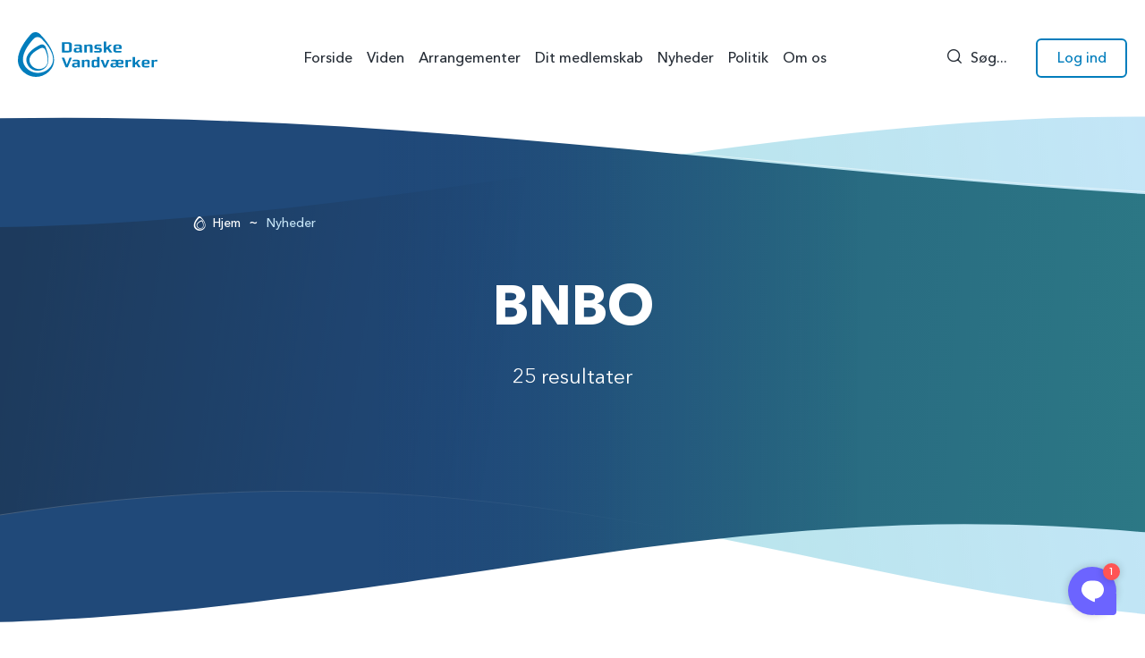

--- FILE ---
content_type: text/html; charset=UTF-8
request_url: https://danskevv.dk/nyheder/tag/bnbo/
body_size: 27562
content:
<!DOCTYPE HTML>
<html lang="da-DK">
<head>
	<meta charset="UTF-8"/>
<script>
var gform;gform||(document.addEventListener("gform_main_scripts_loaded",function(){gform.scriptsLoaded=!0}),window.addEventListener("DOMContentLoaded",function(){gform.domLoaded=!0}),gform={domLoaded:!1,scriptsLoaded:!1,initializeOnLoaded:function(o){gform.domLoaded&&gform.scriptsLoaded?o():!gform.domLoaded&&gform.scriptsLoaded?window.addEventListener("DOMContentLoaded",o):document.addEventListener("gform_main_scripts_loaded",o)},hooks:{action:{},filter:{}},addAction:function(o,n,r,t){gform.addHook("action",o,n,r,t)},addFilter:function(o,n,r,t){gform.addHook("filter",o,n,r,t)},doAction:function(o){gform.doHook("action",o,arguments)},applyFilters:function(o){return gform.doHook("filter",o,arguments)},removeAction:function(o,n){gform.removeHook("action",o,n)},removeFilter:function(o,n,r){gform.removeHook("filter",o,n,r)},addHook:function(o,n,r,t,i){null==gform.hooks[o][n]&&(gform.hooks[o][n]=[]);var e=gform.hooks[o][n];null==i&&(i=n+"_"+e.length),gform.hooks[o][n].push({tag:i,callable:r,priority:t=null==t?10:t})},doHook:function(n,o,r){var t;if(r=Array.prototype.slice.call(r,1),null!=gform.hooks[n][o]&&((o=gform.hooks[n][o]).sort(function(o,n){return o.priority-n.priority}),o.forEach(function(o){"function"!=typeof(t=o.callable)&&(t=window[t]),"action"==n?t.apply(null,r):r[0]=t.apply(null,r)})),"filter"==n)return r[0]},removeHook:function(o,n,t,i){var r;null!=gform.hooks[o][n]&&(r=(r=gform.hooks[o][n]).filter(function(o,n,r){return!!(null!=i&&i!=o.tag||null!=t&&t!=o.priority)}),gform.hooks[o][n]=r)}});
</script>

	<meta name="viewport" content="width=device-width, initial-scale=1, minimum-scale=1">
	<meta name='robots' content='index, follow, max-image-preview:large, max-snippet:-1, max-video-preview:-1' />

<!-- Google Tag Manager for WordPress by gtm4wp.com -->
<script data-cfasync="false" data-pagespeed-no-defer>
	var gtm4wp_datalayer_name = "dataLayer";
	var dataLayer = dataLayer || [];
</script>
<!-- End Google Tag Manager for WordPress by gtm4wp.com -->
	<!-- This site is optimized with the Yoast SEO plugin v26.6 - https://yoast.com/wordpress/plugins/seo/ -->
	<title>BNBO Archives - Danske Vandværker</title>
	<link rel="canonical" href="https://danskevv.dk/nyheder/tag/bnbo/" />
	<link rel="next" href="https://danskevv.dk/nyheder/tag/bnbo/page/2/" />
	<meta property="og:locale" content="da_DK" />
	<meta property="og:type" content="article" />
	<meta property="og:title" content="BNBO Archives - Danske Vandværker" />
	<meta property="og:url" content="https://danskevv.dk/nyheder/tag/bnbo/" />
	<meta property="og:site_name" content="Danske Vandværker" />
	<meta name="twitter:card" content="summary_large_image" />
	<meta name="twitter:site" content="@DK_drikkevand" />
	<script type="application/ld+json" class="yoast-schema-graph">{"@context":"https://schema.org","@graph":[{"@type":"CollectionPage","@id":"https://danskevv.dk/nyheder/tag/bnbo/","url":"https://danskevv.dk/nyheder/tag/bnbo/","name":"BNBO Archives - Danske Vandværker","isPartOf":{"@id":"https://danskevv.dk/#website"},"primaryImageOfPage":{"@id":"https://danskevv.dk/nyheder/tag/bnbo/#primaryimage"},"image":{"@id":"https://danskevv.dk/nyheder/tag/bnbo/#primaryimage"},"thumbnailUrl":"https://danskevv.dk/wp-content/uploads/AdobeStock_94773760_Preview.jpeg","breadcrumb":{"@id":"https://danskevv.dk/nyheder/tag/bnbo/#breadcrumb"},"inLanguage":"da-DK"},{"@type":"ImageObject","inLanguage":"da-DK","@id":"https://danskevv.dk/nyheder/tag/bnbo/#primaryimage","url":"https://danskevv.dk/wp-content/uploads/AdobeStock_94773760_Preview.jpeg","contentUrl":"https://danskevv.dk/wp-content/uploads/AdobeStock_94773760_Preview.jpeg","width":1000,"height":667},{"@type":"BreadcrumbList","@id":"https://danskevv.dk/nyheder/tag/bnbo/#breadcrumb","itemListElement":[{"@type":"ListItem","position":1,"name":"Hjem","item":"https://danskevv.dk/"},{"@type":"ListItem","position":2,"name":"Nyheder"}]},{"@type":"WebSite","@id":"https://danskevv.dk/#website","url":"https://danskevv.dk/","name":"Danske Vandværker","description":"","publisher":{"@id":"https://danskevv.dk/#organization"},"potentialAction":[{"@type":"SearchAction","target":{"@type":"EntryPoint","urlTemplate":"https://danskevv.dk/?s={search_term_string}"},"query-input":{"@type":"PropertyValueSpecification","valueRequired":true,"valueName":"search_term_string"}}],"inLanguage":"da-DK"},{"@type":"Organization","@id":"https://danskevv.dk/#organization","name":"Danske Vandværker","url":"https://danskevv.dk/","logo":{"@type":"ImageObject","inLanguage":"da-DK","@id":"https://danskevv.dk/#/schema/logo/image/","url":"https://danskevv.dk/wp-content/uploads/2022/07/logo.svg","contentUrl":"https://danskevv.dk/wp-content/uploads/2022/07/logo.svg","width":156,"height":50,"caption":"Danske Vandværker"},"image":{"@id":"https://danskevv.dk/#/schema/logo/image/"},"sameAs":["https://www.facebook.com/danskevandvaerker/","https://x.com/DK_drikkevand","https://www.linkedin.com/company/danske-vandværker/"]}]}</script>
	<!-- / Yoast SEO plugin. -->


<link rel="alternate" type="application/rss+xml" title="Danske Vandværker &raquo; BNBO-tag-feed" href="https://danskevv.dk/nyheder/tag/bnbo/feed/" />
		<!-- This site uses the Google Analytics by MonsterInsights plugin v9.10.1 - Using Analytics tracking - https://www.monsterinsights.com/ -->
							<script src="//www.googletagmanager.com/gtag/js?id=G-GGP8L0VFQL"  data-cfasync="false" data-wpfc-render="false" async></script>
			<script data-cfasync="false" data-wpfc-render="false">
				var mi_version = '9.10.1';
				var mi_track_user = true;
				var mi_no_track_reason = '';
								var MonsterInsightsDefaultLocations = {"page_location":"https:\/\/danskevv.dk\/nyheder\/tag\/bnbo\/"};
								if ( typeof MonsterInsightsPrivacyGuardFilter === 'function' ) {
					var MonsterInsightsLocations = (typeof MonsterInsightsExcludeQuery === 'object') ? MonsterInsightsPrivacyGuardFilter( MonsterInsightsExcludeQuery ) : MonsterInsightsPrivacyGuardFilter( MonsterInsightsDefaultLocations );
				} else {
					var MonsterInsightsLocations = (typeof MonsterInsightsExcludeQuery === 'object') ? MonsterInsightsExcludeQuery : MonsterInsightsDefaultLocations;
				}

								var disableStrs = [
										'ga-disable-G-GGP8L0VFQL',
									];

				/* Function to detect opted out users */
				function __gtagTrackerIsOptedOut() {
					for (var index = 0; index < disableStrs.length; index++) {
						if (document.cookie.indexOf(disableStrs[index] + '=true') > -1) {
							return true;
						}
					}

					return false;
				}

				/* Disable tracking if the opt-out cookie exists. */
				if (__gtagTrackerIsOptedOut()) {
					for (var index = 0; index < disableStrs.length; index++) {
						window[disableStrs[index]] = true;
					}
				}

				/* Opt-out function */
				function __gtagTrackerOptout() {
					for (var index = 0; index < disableStrs.length; index++) {
						document.cookie = disableStrs[index] + '=true; expires=Thu, 31 Dec 2099 23:59:59 UTC; path=/';
						window[disableStrs[index]] = true;
					}
				}

				if ('undefined' === typeof gaOptout) {
					function gaOptout() {
						__gtagTrackerOptout();
					}
				}
								window.dataLayer = window.dataLayer || [];

				window.MonsterInsightsDualTracker = {
					helpers: {},
					trackers: {},
				};
				if (mi_track_user) {
					function __gtagDataLayer() {
						dataLayer.push(arguments);
					}

					function __gtagTracker(type, name, parameters) {
						if (!parameters) {
							parameters = {};
						}

						if (parameters.send_to) {
							__gtagDataLayer.apply(null, arguments);
							return;
						}

						if (type === 'event') {
														parameters.send_to = monsterinsights_frontend.v4_id;
							var hookName = name;
							if (typeof parameters['event_category'] !== 'undefined') {
								hookName = parameters['event_category'] + ':' + name;
							}

							if (typeof MonsterInsightsDualTracker.trackers[hookName] !== 'undefined') {
								MonsterInsightsDualTracker.trackers[hookName](parameters);
							} else {
								__gtagDataLayer('event', name, parameters);
							}
							
						} else {
							__gtagDataLayer.apply(null, arguments);
						}
					}

					__gtagTracker('js', new Date());
					__gtagTracker('set', {
						'developer_id.dZGIzZG': true,
											});
					if ( MonsterInsightsLocations.page_location ) {
						__gtagTracker('set', MonsterInsightsLocations);
					}
										__gtagTracker('config', 'G-GGP8L0VFQL', {"forceSSL":"true","link_attribution":"true"} );
										window.gtag = __gtagTracker;										(function () {
						/* https://developers.google.com/analytics/devguides/collection/analyticsjs/ */
						/* ga and __gaTracker compatibility shim. */
						var noopfn = function () {
							return null;
						};
						var newtracker = function () {
							return new Tracker();
						};
						var Tracker = function () {
							return null;
						};
						var p = Tracker.prototype;
						p.get = noopfn;
						p.set = noopfn;
						p.send = function () {
							var args = Array.prototype.slice.call(arguments);
							args.unshift('send');
							__gaTracker.apply(null, args);
						};
						var __gaTracker = function () {
							var len = arguments.length;
							if (len === 0) {
								return;
							}
							var f = arguments[len - 1];
							if (typeof f !== 'object' || f === null || typeof f.hitCallback !== 'function') {
								if ('send' === arguments[0]) {
									var hitConverted, hitObject = false, action;
									if ('event' === arguments[1]) {
										if ('undefined' !== typeof arguments[3]) {
											hitObject = {
												'eventAction': arguments[3],
												'eventCategory': arguments[2],
												'eventLabel': arguments[4],
												'value': arguments[5] ? arguments[5] : 1,
											}
										}
									}
									if ('pageview' === arguments[1]) {
										if ('undefined' !== typeof arguments[2]) {
											hitObject = {
												'eventAction': 'page_view',
												'page_path': arguments[2],
											}
										}
									}
									if (typeof arguments[2] === 'object') {
										hitObject = arguments[2];
									}
									if (typeof arguments[5] === 'object') {
										Object.assign(hitObject, arguments[5]);
									}
									if ('undefined' !== typeof arguments[1].hitType) {
										hitObject = arguments[1];
										if ('pageview' === hitObject.hitType) {
											hitObject.eventAction = 'page_view';
										}
									}
									if (hitObject) {
										action = 'timing' === arguments[1].hitType ? 'timing_complete' : hitObject.eventAction;
										hitConverted = mapArgs(hitObject);
										__gtagTracker('event', action, hitConverted);
									}
								}
								return;
							}

							function mapArgs(args) {
								var arg, hit = {};
								var gaMap = {
									'eventCategory': 'event_category',
									'eventAction': 'event_action',
									'eventLabel': 'event_label',
									'eventValue': 'event_value',
									'nonInteraction': 'non_interaction',
									'timingCategory': 'event_category',
									'timingVar': 'name',
									'timingValue': 'value',
									'timingLabel': 'event_label',
									'page': 'page_path',
									'location': 'page_location',
									'title': 'page_title',
									'referrer' : 'page_referrer',
								};
								for (arg in args) {
																		if (!(!args.hasOwnProperty(arg) || !gaMap.hasOwnProperty(arg))) {
										hit[gaMap[arg]] = args[arg];
									} else {
										hit[arg] = args[arg];
									}
								}
								return hit;
							}

							try {
								f.hitCallback();
							} catch (ex) {
							}
						};
						__gaTracker.create = newtracker;
						__gaTracker.getByName = newtracker;
						__gaTracker.getAll = function () {
							return [];
						};
						__gaTracker.remove = noopfn;
						__gaTracker.loaded = true;
						window['__gaTracker'] = __gaTracker;
					})();
									} else {
										console.log("");
					(function () {
						function __gtagTracker() {
							return null;
						}

						window['__gtagTracker'] = __gtagTracker;
						window['gtag'] = __gtagTracker;
					})();
									}
			</script>
							<!-- / Google Analytics by MonsterInsights -->
		<style id='wp-img-auto-sizes-contain-inline-css'>
img:is([sizes=auto i],[sizes^="auto," i]){contain-intrinsic-size:3000px 1500px}
/*# sourceURL=wp-img-auto-sizes-contain-inline-css */
</style>
<style id='wp-emoji-styles-inline-css'>

	img.wp-smiley, img.emoji {
		display: inline !important;
		border: none !important;
		box-shadow: none !important;
		height: 1em !important;
		width: 1em !important;
		margin: 0 0.07em !important;
		vertical-align: -0.1em !important;
		background: none !important;
		padding: 0 !important;
	}
/*# sourceURL=wp-emoji-styles-inline-css */
</style>
<style id='classic-theme-styles-inline-css'>
/*! This file is auto-generated */
.wp-block-button__link{color:#fff;background-color:#32373c;border-radius:9999px;box-shadow:none;text-decoration:none;padding:calc(.667em + 2px) calc(1.333em + 2px);font-size:1.125em}.wp-block-file__button{background:#32373c;color:#fff;text-decoration:none}
/*# sourceURL=/wp-includes/css/classic-themes.min.css */
</style>
<link rel='stylesheet' id='mphb-kbwood-datepick-css-css' href='https://danskevv.dk/wp-content/plugins/motopress-hotel-booking/vendors/kbwood/datepick/jquery.datepick.css?ver=4.8.8' media='all' />
<link rel='stylesheet' id='mphb-kbwood-datepick-theme-css' href='https://danskevv.dk/wp-content/plugins/motopress-hotel-booking/assets/css/datepick-themes/mphb-datepicker-turquoise.css?ver=4.8.8' media='all' />
<link rel='stylesheet' id='mphb-css' href='https://danskevv.dk/wp-content/plugins/motopress-hotel-booking/assets/css/mphb.min.css?ver=4.8.8' media='all' />
<link rel='stylesheet' id='mphbs-styles-css' href='https://danskevv.dk/wp-content/plugins/mphb-styles/assets/css/style.css?ver=1.1.5' media='all' />
<link rel='stylesheet' id='woocommerce-layout-css' href='https://danskevv.dk/wp-content/plugins/woocommerce/assets/css/woocommerce-layout.css?ver=10.3.7' media='all' />
<link rel='stylesheet' id='woocommerce-smallscreen-css' href='https://danskevv.dk/wp-content/plugins/woocommerce/assets/css/woocommerce-smallscreen.css?ver=10.3.7' media='only screen and (max-width: 768px)' />
<link rel='stylesheet' id='woocommerce-general-css' href='https://danskevv.dk/wp-content/plugins/woocommerce/assets/css/woocommerce.css?ver=10.3.7' media='all' />
<style id='woocommerce-inline-inline-css'>
.woocommerce form .form-row .required { visibility: visible; }
/*# sourceURL=woocommerce-inline-inline-css */
</style>
<link rel='stylesheet' id='wp-smart-crop-renderer-css' href='https://danskevv.dk/wp-content/plugins/wp-smartcrop/css/image-renderer.css?ver=2.0.10' media='all' />
<link rel='stylesheet' id='brands-styles-css' href='https://danskevv.dk/wp-content/plugins/woocommerce/assets/css/brands.css?ver=10.3.7' media='all' />
<link rel='stylesheet' id='algolia-autocomplete-css' href='https://danskevv.dk/wp-content/plugins/wp-search-with-algolia/css/algolia-autocomplete.css?ver=2.11.1' media='all' />
<link rel='stylesheet' id='theme-fonts-css' href='https://danskevv.dk/wp-content/themes/danskevv/assets/dist/css/fonts.css?ver=1.1.17' media='all' />
<link rel='stylesheet' id='theme-main-css' href='https://danskevv.dk/wp-content/themes/danskevv/assets/dist/css/styles.css?ver=1.1.17' media='screen' />
<link rel='stylesheet' id='theme-print-css' href='https://danskevv.dk/wp-content/themes/danskevv/assets/dist/css/print.css?ver=1.1.17' media='print' />
<link rel='stylesheet' id='theme-woocommerce-css' href='https://danskevv.dk/wp-content/themes/danskevv/assets/dist/css/woocommerce.css?ver=1.1.17' media='screen' />
<script src="https://danskevv.dk/wp-content/plugins/google-analytics-premium/assets/js/frontend-gtag.min.js?ver=9.10.1" id="monsterinsights-frontend-script-js" async data-wp-strategy="async"></script>
<script data-cfasync="false" data-wpfc-render="false" id='monsterinsights-frontend-script-js-extra'>var monsterinsights_frontend = {"js_events_tracking":"true","download_extensions":"doc,pdf,ppt,zip,xls,docx,pptx,xlsx","inbound_paths":"[{\"path\":\"\\\/go\\\/\",\"label\":\"affiliate\"},{\"path\":\"\\\/recommend\\\/\",\"label\":\"affiliate\"}]","home_url":"https:\/\/danskevv.dk","hash_tracking":"false","v4_id":"G-GGP8L0VFQL"};</script>
<script src="https://danskevv.dk/wp-includes/js/jquery/jquery.min.js?ver=3.7.1" id="jquery-core-js"></script>
<script src="https://danskevv.dk/wp-includes/js/jquery/jquery-migrate.min.js?ver=3.4.1" id="jquery-migrate-js"></script>
<script src="https://danskevv.dk/wp-content/plugins/woocommerce/assets/js/jquery-blockui/jquery.blockUI.min.js?ver=2.7.0-wc.10.3.7" id="wc-jquery-blockui-js" defer data-wp-strategy="defer"></script>
<script id="wc-add-to-cart-js-extra">
var wc_add_to_cart_params = {"ajax_url":"/wp-admin/admin-ajax.php","wc_ajax_url":"/?wc-ajax=%%endpoint%%","i18n_view_cart":"Se kurv","cart_url":"https://danskevv.dk/kurv/","is_cart":"","cart_redirect_after_add":"no"};
//# sourceURL=wc-add-to-cart-js-extra
</script>
<script src="https://danskevv.dk/wp-content/plugins/woocommerce/assets/js/frontend/add-to-cart.min.js?ver=10.3.7" id="wc-add-to-cart-js" defer data-wp-strategy="defer"></script>
<script src="https://danskevv.dk/wp-content/plugins/woocommerce/assets/js/js-cookie/js.cookie.min.js?ver=2.1.4-wc.10.3.7" id="wc-js-cookie-js" defer data-wp-strategy="defer"></script>
<script id="woocommerce-js-extra">
var woocommerce_params = {"ajax_url":"/wp-admin/admin-ajax.php","wc_ajax_url":"/?wc-ajax=%%endpoint%%","i18n_password_show":"Vis adgangskode","i18n_password_hide":"Skjul adgangskode"};
//# sourceURL=woocommerce-js-extra
</script>
<script src="https://danskevv.dk/wp-content/plugins/woocommerce/assets/js/frontend/woocommerce.min.js?ver=10.3.7" id="woocommerce-js" defer data-wp-strategy="defer"></script>
<link rel="https://api.w.org/" href="https://danskevv.dk/wp-json/" /><link rel="alternate" title="JSON" type="application/json" href="https://danskevv.dk/wp-json/wp/v2/tags/29" /><link rel="EditURI" type="application/rsd+xml" title="RSD" href="https://danskevv.dk/xmlrpc.php?rsd" />
<meta name="generator" content="WordPress 6.9" />
<meta name="generator" content="WooCommerce 10.3.7" />

<!-- Google Tag Manager for WordPress by gtm4wp.com -->
<!-- GTM Container placement set to automatic -->
<script data-cfasync="false" data-pagespeed-no-defer>
	var dataLayer_content = {"pagePostType":"post","pagePostType2":"tag-post"};
	dataLayer.push( dataLayer_content );
</script>
<script data-cfasync="false" data-pagespeed-no-defer>
(function(w,d,s,l,i){w[l]=w[l]||[];w[l].push({'gtm.start':
new Date().getTime(),event:'gtm.js'});var f=d.getElementsByTagName(s)[0],
j=d.createElement(s),dl=l!='dataLayer'?'&l='+l:'';j.async=true;j.src=
'//www.googletagmanager.com/gtm.js?id='+i+dl;f.parentNode.insertBefore(j,f);
})(window,document,'script','dataLayer','GTM-WM9FXBS');
</script>
<!-- End Google Tag Manager for WordPress by gtm4wp.com -->	<noscript><style>.woocommerce-product-gallery{ opacity: 1 !important; }</style></noscript>
			<style>
			.algolia-search-highlight {
				background-color: #fffbcc;
				border-radius: 2px;
				font-style: normal;
			}
		</style>
			<script id="polyfills-ie">
		if (window.MSInputMethodContext && document.documentMode) {
			if (typeof NodeList.prototype.forEach !== 'function') {
				NodeList.prototype.forEach = Array.prototype.forEach;
			}

			function appendTag(tag, atts) {
				var el = document.createElement(tag);
				for (var attr in atts) {
					el[attr] = atts[attr]
				}
				document.head.appendChild(el)
			}

			appendTag('script', {src: 'https://danskevv.dk/wp-content/themes/danskevv/assets/dist/libs/ie11CustomProperties.js'});
		}
	</script>
	<link rel="icon" href="https://danskevv.dk/wp-content/uploads/dvv-favicon.png" sizes="32x32" />
<link rel="icon" href="https://danskevv.dk/wp-content/uploads/dvv-favicon.png" sizes="192x192" />
<link rel="apple-touch-icon" href="https://danskevv.dk/wp-content/uploads/dvv-favicon.png" />
<meta name="msapplication-TileImage" content="https://danskevv.dk/wp-content/uploads/dvv-favicon.png" />
		<style id="wp-custom-css">
			.mphb-details-title {
	display: none;
}

.mphb-single-room-type-attributes {
	display: none;
}

.mphb-calendar-title {
	display: none;
}


.mphb-reservation-form-title {
	display: none;
}

.mphb-booking-details-section.cancel-booking {
	font-weight: bold;
	font-size: 24px;
}

.gfield .gfield_description {
	margin-left: 0;
}		</style>
		<style id='global-styles-inline-css'>
:root{--wp--preset--aspect-ratio--square: 1;--wp--preset--aspect-ratio--4-3: 4/3;--wp--preset--aspect-ratio--3-4: 3/4;--wp--preset--aspect-ratio--3-2: 3/2;--wp--preset--aspect-ratio--2-3: 2/3;--wp--preset--aspect-ratio--16-9: 16/9;--wp--preset--aspect-ratio--9-16: 9/16;--wp--preset--color--black: #272E37;--wp--preset--color--cyan-bluish-gray: #abb8c3;--wp--preset--color--white: #ffffff;--wp--preset--color--pale-pink: #f78da7;--wp--preset--color--vivid-red: #cf2e2e;--wp--preset--color--luminous-vivid-orange: #ff6900;--wp--preset--color--luminous-vivid-amber: #fcb900;--wp--preset--color--light-green-cyan: #7bdcb5;--wp--preset--color--vivid-green-cyan: #00d084;--wp--preset--color--pale-cyan-blue: #8ed1fc;--wp--preset--color--vivid-cyan-blue: #0693e3;--wp--preset--color--vivid-purple: #9b51e0;--wp--preset--color--brand: #017DBC;--wp--preset--color--gray-light: #F2F8FD;--wp--preset--color--gray: #707A87;--wp--preset--color--blue-light: #C6E5F6;--wp--preset--color--blue-dusty: #5B8DCA;--wp--preset--color--blue-dark: #204979;--wp--preset--color--greenblue: #33BBAA;--wp--preset--color--green: #9FDAC8;--wp--preset--color--petroleum: #2C7885;--wp--preset--color--red-light: #DEA2B0;--wp--preset--color--red: #F15A5A;--wp--preset--color--red-dark: #8B2E43;--wp--preset--color--orange: #F39458;--wp--preset--gradient--vivid-cyan-blue-to-vivid-purple: linear-gradient(135deg,rgb(6,147,227) 0%,rgb(155,81,224) 100%);--wp--preset--gradient--light-green-cyan-to-vivid-green-cyan: linear-gradient(135deg,rgb(122,220,180) 0%,rgb(0,208,130) 100%);--wp--preset--gradient--luminous-vivid-amber-to-luminous-vivid-orange: linear-gradient(135deg,rgb(252,185,0) 0%,rgb(255,105,0) 100%);--wp--preset--gradient--luminous-vivid-orange-to-vivid-red: linear-gradient(135deg,rgb(255,105,0) 0%,rgb(207,46,46) 100%);--wp--preset--gradient--very-light-gray-to-cyan-bluish-gray: linear-gradient(135deg,rgb(238,238,238) 0%,rgb(169,184,195) 100%);--wp--preset--gradient--cool-to-warm-spectrum: linear-gradient(135deg,rgb(74,234,220) 0%,rgb(151,120,209) 20%,rgb(207,42,186) 40%,rgb(238,44,130) 60%,rgb(251,105,98) 80%,rgb(254,248,76) 100%);--wp--preset--gradient--blush-light-purple: linear-gradient(135deg,rgb(255,206,236) 0%,rgb(152,150,240) 100%);--wp--preset--gradient--blush-bordeaux: linear-gradient(135deg,rgb(254,205,165) 0%,rgb(254,45,45) 50%,rgb(107,0,62) 100%);--wp--preset--gradient--luminous-dusk: linear-gradient(135deg,rgb(255,203,112) 0%,rgb(199,81,192) 50%,rgb(65,88,208) 100%);--wp--preset--gradient--pale-ocean: linear-gradient(135deg,rgb(255,245,203) 0%,rgb(182,227,212) 50%,rgb(51,167,181) 100%);--wp--preset--gradient--electric-grass: linear-gradient(135deg,rgb(202,248,128) 0%,rgb(113,206,126) 100%);--wp--preset--gradient--midnight: linear-gradient(135deg,rgb(2,3,129) 0%,rgb(40,116,252) 100%);--wp--preset--gradient--bluegreen-gradient: linear-gradient(261.38deg, rgba(0, 147, 221, 0.59) 0.82%, #33BBAA 99.04%);--wp--preset--gradient--bluegreen-gradient-low-opacity: linear-gradient(261.38deg, rgba(0, 147, 221, 0.118) 0.82%, rgba(51, 187, 170, .2) 99.04%);--wp--preset--gradient--greenblue-gradient: linear-gradient(261.38deg, rgba(197, 235, 255, 0.59) 0.82%, #E6F3FF 99.04%);--wp--preset--gradient--greenblue-gradient-low-opacity: linear-gradient(261.38deg, rgba(197, 235, 255, 0.118) 0.82%, rgba(230, 243, 255, .2) 99.04%);--wp--preset--font-size--small: 13px;--wp--preset--font-size--medium: 20px;--wp--preset--font-size--large: 36px;--wp--preset--font-size--x-large: 42px;--wp--preset--font-size--xxs: 11px;--wp--preset--font-size--xs: 14px;--wp--preset--font-size--s: 16px;--wp--preset--font-size--m: 18px;--wp--preset--font-size--l: 22px;--wp--preset--font-size--xl: 34px;--wp--preset--font-size--heading-xxs: 23px;--wp--preset--font-size--heading-s: 34.01px;--wp--preset--font-size--heading-m: 42px;--wp--preset--font-size--heading-l: 52px;--wp--preset--font-size--heading-xl: 62px;--wp--preset--font-size--caps-s: 13px;--wp--preset--font-size--caps: 16.01px;--wp--preset--spacing--20: 0.44rem;--wp--preset--spacing--30: 0.67rem;--wp--preset--spacing--40: 1rem;--wp--preset--spacing--50: 1.5rem;--wp--preset--spacing--60: 2.25rem;--wp--preset--spacing--70: 3.38rem;--wp--preset--spacing--80: 5.06rem;--wp--preset--shadow--natural: 6px 6px 9px rgba(0, 0, 0, 0.2);--wp--preset--shadow--deep: 12px 12px 50px rgba(0, 0, 0, 0.4);--wp--preset--shadow--sharp: 6px 6px 0px rgba(0, 0, 0, 0.2);--wp--preset--shadow--outlined: 6px 6px 0px -3px rgb(255, 255, 255), 6px 6px rgb(0, 0, 0);--wp--preset--shadow--crisp: 6px 6px 0px rgb(0, 0, 0);}:where(.is-layout-flex){gap: 0.5em;}:where(.is-layout-grid){gap: 0.5em;}body .is-layout-flex{display: flex;}.is-layout-flex{flex-wrap: wrap;align-items: center;}.is-layout-flex > :is(*, div){margin: 0;}body .is-layout-grid{display: grid;}.is-layout-grid > :is(*, div){margin: 0;}:where(.wp-block-columns.is-layout-flex){gap: 2em;}:where(.wp-block-columns.is-layout-grid){gap: 2em;}:where(.wp-block-post-template.is-layout-flex){gap: 1.25em;}:where(.wp-block-post-template.is-layout-grid){gap: 1.25em;}.has-black-color{color: var(--wp--preset--color--black) !important;}.has-cyan-bluish-gray-color{color: var(--wp--preset--color--cyan-bluish-gray) !important;}.has-white-color{color: var(--wp--preset--color--white) !important;}.has-pale-pink-color{color: var(--wp--preset--color--pale-pink) !important;}.has-vivid-red-color{color: var(--wp--preset--color--vivid-red) !important;}.has-luminous-vivid-orange-color{color: var(--wp--preset--color--luminous-vivid-orange) !important;}.has-luminous-vivid-amber-color{color: var(--wp--preset--color--luminous-vivid-amber) !important;}.has-light-green-cyan-color{color: var(--wp--preset--color--light-green-cyan) !important;}.has-vivid-green-cyan-color{color: var(--wp--preset--color--vivid-green-cyan) !important;}.has-pale-cyan-blue-color{color: var(--wp--preset--color--pale-cyan-blue) !important;}.has-vivid-cyan-blue-color{color: var(--wp--preset--color--vivid-cyan-blue) !important;}.has-vivid-purple-color{color: var(--wp--preset--color--vivid-purple) !important;}.has-black-background-color{background-color: var(--wp--preset--color--black) !important;}.has-cyan-bluish-gray-background-color{background-color: var(--wp--preset--color--cyan-bluish-gray) !important;}.has-white-background-color{background-color: var(--wp--preset--color--white) !important;}.has-pale-pink-background-color{background-color: var(--wp--preset--color--pale-pink) !important;}.has-vivid-red-background-color{background-color: var(--wp--preset--color--vivid-red) !important;}.has-luminous-vivid-orange-background-color{background-color: var(--wp--preset--color--luminous-vivid-orange) !important;}.has-luminous-vivid-amber-background-color{background-color: var(--wp--preset--color--luminous-vivid-amber) !important;}.has-light-green-cyan-background-color{background-color: var(--wp--preset--color--light-green-cyan) !important;}.has-vivid-green-cyan-background-color{background-color: var(--wp--preset--color--vivid-green-cyan) !important;}.has-pale-cyan-blue-background-color{background-color: var(--wp--preset--color--pale-cyan-blue) !important;}.has-vivid-cyan-blue-background-color{background-color: var(--wp--preset--color--vivid-cyan-blue) !important;}.has-vivid-purple-background-color{background-color: var(--wp--preset--color--vivid-purple) !important;}.has-black-border-color{border-color: var(--wp--preset--color--black) !important;}.has-cyan-bluish-gray-border-color{border-color: var(--wp--preset--color--cyan-bluish-gray) !important;}.has-white-border-color{border-color: var(--wp--preset--color--white) !important;}.has-pale-pink-border-color{border-color: var(--wp--preset--color--pale-pink) !important;}.has-vivid-red-border-color{border-color: var(--wp--preset--color--vivid-red) !important;}.has-luminous-vivid-orange-border-color{border-color: var(--wp--preset--color--luminous-vivid-orange) !important;}.has-luminous-vivid-amber-border-color{border-color: var(--wp--preset--color--luminous-vivid-amber) !important;}.has-light-green-cyan-border-color{border-color: var(--wp--preset--color--light-green-cyan) !important;}.has-vivid-green-cyan-border-color{border-color: var(--wp--preset--color--vivid-green-cyan) !important;}.has-pale-cyan-blue-border-color{border-color: var(--wp--preset--color--pale-cyan-blue) !important;}.has-vivid-cyan-blue-border-color{border-color: var(--wp--preset--color--vivid-cyan-blue) !important;}.has-vivid-purple-border-color{border-color: var(--wp--preset--color--vivid-purple) !important;}.has-vivid-cyan-blue-to-vivid-purple-gradient-background{background: var(--wp--preset--gradient--vivid-cyan-blue-to-vivid-purple) !important;}.has-light-green-cyan-to-vivid-green-cyan-gradient-background{background: var(--wp--preset--gradient--light-green-cyan-to-vivid-green-cyan) !important;}.has-luminous-vivid-amber-to-luminous-vivid-orange-gradient-background{background: var(--wp--preset--gradient--luminous-vivid-amber-to-luminous-vivid-orange) !important;}.has-luminous-vivid-orange-to-vivid-red-gradient-background{background: var(--wp--preset--gradient--luminous-vivid-orange-to-vivid-red) !important;}.has-very-light-gray-to-cyan-bluish-gray-gradient-background{background: var(--wp--preset--gradient--very-light-gray-to-cyan-bluish-gray) !important;}.has-cool-to-warm-spectrum-gradient-background{background: var(--wp--preset--gradient--cool-to-warm-spectrum) !important;}.has-blush-light-purple-gradient-background{background: var(--wp--preset--gradient--blush-light-purple) !important;}.has-blush-bordeaux-gradient-background{background: var(--wp--preset--gradient--blush-bordeaux) !important;}.has-luminous-dusk-gradient-background{background: var(--wp--preset--gradient--luminous-dusk) !important;}.has-pale-ocean-gradient-background{background: var(--wp--preset--gradient--pale-ocean) !important;}.has-electric-grass-gradient-background{background: var(--wp--preset--gradient--electric-grass) !important;}.has-midnight-gradient-background{background: var(--wp--preset--gradient--midnight) !important;}.has-small-font-size{font-size: var(--wp--preset--font-size--small) !important;}.has-medium-font-size{font-size: var(--wp--preset--font-size--medium) !important;}.has-large-font-size{font-size: var(--wp--preset--font-size--large) !important;}.has-x-large-font-size{font-size: var(--wp--preset--font-size--x-large) !important;}
/*# sourceURL=global-styles-inline-css */
</style>
<link rel='stylesheet' id='wc-blocks-style-css' href='https://danskevv.dk/wp-content/plugins/woocommerce/assets/client/blocks/wc-blocks.css?ver=wc-10.3.7' media='all' />
<link rel='stylesheet' id='gform_basic-css' href='https://danskevv.dk/wp-content/plugins/gravityforms/assets/css/dist/basic.min.css?ver=2.8.8' media='all' />
<link rel='stylesheet' id='gform_theme_components-css' href='https://danskevv.dk/wp-content/plugins/gravityforms/assets/css/dist/theme-components.min.css?ver=2.8.8' media='all' />
<link rel='stylesheet' id='gform_theme_ie11-css' href='https://danskevv.dk/wp-content/plugins/gravityforms/assets/css/dist/theme-ie11.min.css?ver=2.8.8' media='all' />
<link rel='stylesheet' id='gform_theme-css' href='https://danskevv.dk/wp-content/plugins/gravityforms/assets/css/dist/theme.min.css?ver=2.8.8' media='all' />
</head>
<body class="archive tag tag-bnbo tag-29 wp-custom-logo wp-embed-responsive wp-theme-danskevv theme-danskevv woocommerce-no-js">
<a class="skip-to-content-link" href="#siteMain">Gå til indhold</a>

<!-- GTM Container placement set to automatic -->
<!-- Google Tag Manager (noscript) -->
				<noscript><iframe src="https://www.googletagmanager.com/ns.html?id=GTM-WM9FXBS" height="0" width="0" style="display:none;visibility:hidden" aria-hidden="true"></iframe></noscript>
<!-- End Google Tag Manager (noscript) --><div id="wrap">

	<header id="site-header" class="site-header">
	<div class="site-header-inner">
		<div class="site-header__container">
			<div class="site-brand">
	<a href="https://danskevv.dk/" class="site-brand__link" rel="home"><img width="156" height="50" src="https://danskevv.dk/wp-content/uploads/2022/07/logo.svg" class="site-brand__logo" alt="Danske Vandværker" decoding="async" /></a></div>			<button id="menubutton"
					class="menu-toggle"
					aria-haspopup="true"
					aria-controls="site-header-navigation"
					aria-label="Åben Menu">
				<span class="menu-toggle__bar"></span>
				<span class="menu-toggle__bar"></span>
				<span class="menu-toggle__bar"></span>
			</button>
		</div>
		<div id="site-navigation" class="site-navigation" role="menu" aria-labelledby="menubutton">
			<div class="site-navigation__menu custom-scrollbar">
				<ul class="site-navigation__menu-list custom-scrollbar"><li id="menu-item-69" class="menu-item menu-item-type-post_type menu-item-object-page menu-item-home"><a href="https://danskevv.dk/"><span class="menu-item__inner">Forside</span></a></span></a></li>
<li id="menu-item-5371" class="menu-item menu-item-type-custom menu-item-object-custom"><a href="/viden"><span class="menu-item__inner">Viden</span></a></span></a></li>
<li id="menu-item-9056" class="menu-item menu-item-type-post_type menu-item-object-page"><a href="https://danskevv.dk/arrangementer/"><span class="menu-item__inner">Arrangementer</span></a></span></a></li>
<li id="menu-item-636" class="menu-item menu-item-type-post_type menu-item-object-page menu-item-has-children"><div class="toggle-sub-menu" href="https://danskevv.dk/dit-medlemskab/"><span class="menu-item__inner">Dit medlemskab</span></a></span></div>
<ul class="sub-menu custom-scrollbar">
<li class="secondary-btn sub-menu-return"><span class="dvv-icon-arrow-left"></span>Tilbage</li><li class="sub-menu--gradient"></li>	<li id="menu-item-687" class="menu-item menu-item-type-post_type menu-item-object-page"><a href="https://danskevv.dk/dit-medlemskab/bliv-medlem/"><span class="menu-item__inner">Bliv medlem</span></a></span></a></li>
	<li id="menu-item-22066" class="menu-item menu-item-type-post_type menu-item-object-page"><a href="https://danskevv.dk/dit-medlemskab/medlemsfordele/messer/"><span class="menu-item__inner">Fagmesse</span></a></span></a></li>
	<li id="menu-item-688" class="menu-item menu-item-type-post_type menu-item-object-page"><a href="https://danskevv.dk/dit-medlemskab/medlemsfordele/"><span class="menu-item__inner">Medlemsfordele</span></a></span></a></li>
	<li id="menu-item-686" class="menu-item menu-item-type-post_type menu-item-object-page"><a href="https://danskevv.dk/dit-medlemskab/virksomhedsmedlemmer/"><span class="menu-item__inner">Virksomhedsmedlemmer</span></a></span></a></li>
	<li id="menu-item-690" class="menu-item menu-item-type-post_type menu-item-object-page"><a href="https://danskevv.dk/dit-medlemskab/forsikringer/"><span class="menu-item__inner">Forsikringer</span></a></span></a></li>
	<li id="menu-item-1673" class="menu-item menu-item-type-post_type menu-item-object-page"><a href="https://danskevv.dk/dit-medlemskab/butik/"><span class="menu-item__inner">Butik</span></a></span></a></li>
	<li id="menu-item-21782" class="menu-item menu-item-type-post_type menu-item-object-page"><a href="https://danskevv.dk/dit-medlemskab/ny-min-side-paa-danskevv-dk/"><span class="menu-item__inner">Ny Min Side på danskevv.dk</span></a></span></a></li>
</ul>
</li>
<li id="menu-item-1651" class="menu-item menu-item-type-post_type menu-item-object-page current_page_parent menu-item-has-children"><div class="toggle-sub-menu" href="https://danskevv.dk/nyheder/"><span class="menu-item__inner">Nyheder</span></a></span></div>
<ul class="sub-menu custom-scrollbar">
<li class="secondary-btn sub-menu-return"><span class="dvv-icon-arrow-left"></span>Tilbage</li><li class="sub-menu--gradient"></li>	<li id="menu-item-10259" class="menu-item menu-item-type-post_type menu-item-object-page"><a href="https://danskevv.dk/pressefoto-og-logo/"><span class="menu-item__inner">Pressekontakt</span></a></span></a></li>
	<li id="menu-item-3447" class="menu-item menu-item-type-post_type menu-item-object-page"><a href="https://danskevv.dk/nyheder/det-skriver-pressen/"><span class="menu-item__inner">Det skriver pressen</span></a></span></a></li>
	<li id="menu-item-3468" class="menu-item menu-item-type-custom menu-item-object-custom"><a href="https://danskevv.dk/nyheder/"><span class="menu-item__inner">Seneste nyheder</span></a></span></a></li>
	<li id="menu-item-11031" class="menu-item menu-item-type-post_type menu-item-object-page"><a href="https://danskevv.dk/nyheder/vandposten/"><span class="menu-item__inner">Vandposten</span></a></span></a></li>
	<li id="menu-item-3605" class="menu-item menu-item-type-post_type menu-item-object-page"><a href="https://danskevv.dk/nyheder/nyhedsbreve/"><span class="menu-item__inner">Nyhedsbreve</span></a></span></a></li>
	<li id="menu-item-26606" class="menu-item menu-item-type-post_type menu-item-object-page"><a href="https://danskevv.dk/nyheder/julequiz/"><span class="menu-item__inner">Julequiz</span></a></span></a></li>
</ul>
</li>
<li id="menu-item-1641" class="menu-item menu-item-type-post_type menu-item-object-page menu-item-has-children"><div class="toggle-sub-menu" href="https://danskevv.dk/politik/"><span class="menu-item__inner">Politik</span></a></span></div>
<ul class="sub-menu custom-scrollbar">
<li class="secondary-btn sub-menu-return"><span class="dvv-icon-arrow-left"></span>Tilbage</li><li class="sub-menu--gradient"></li>	<li id="menu-item-4409" class="menu-item menu-item-type-custom menu-item-object-custom"><a href="https://danskevv.dk/nyheder/category/politik/debatindlaeg/"><span class="menu-item__inner">Debatindlæg</span></a></span></a></li>
	<li id="menu-item-2213" class="menu-item menu-item-type-post_type menu-item-object-page"><a href="https://danskevv.dk/politik/maerkesager/"><span class="menu-item__inner">Mærkesager</span></a></span></a></li>
	<li id="menu-item-2226" class="menu-item menu-item-type-post_type menu-item-object-page"><a href="https://danskevv.dk/politik/hoeringssvar/"><span class="menu-item__inner">Høringssvar</span></a></span></a></li>
</ul>
</li>
<li id="menu-item-1262" class="menu-item menu-item-type-post_type menu-item-object-page menu-item-has-children"><div class="toggle-sub-menu" href="https://danskevv.dk/om-os/"><span class="menu-item__inner">Om os</span></a></span></div>
<ul class="sub-menu custom-scrollbar">
<li class="secondary-btn sub-menu-return"><span class="dvv-icon-arrow-left"></span>Tilbage</li><li class="sub-menu--gradient"></li>	<li id="menu-item-24500" class="menu-item menu-item-type-post_type menu-item-object-page"><a href="https://danskevv.dk/om-os/folkemoede-2025/"><span class="menu-item__inner">Folkemøde 2025</span></a></span></a></li>
	<li id="menu-item-16639" class="menu-item menu-item-type-post_type menu-item-object-page"><a href="https://danskevv.dk/find-dit-vandvaerk/"><span class="menu-item__inner">Find dit vandværk</span></a></span></a></li>
	<li id="menu-item-1868" class="menu-item menu-item-type-post_type menu-item-object-page menu-item-has-children"><a href="https://danskevv.dk/om-os/organisation/"><span class="menu-item__inner">Organisation</span></a></span></a></li>
	<li id="menu-item-1273" class="menu-item menu-item-type-post_type menu-item-object-page"><a href="https://danskevv.dk/om-os/medarbejdere/"><span class="menu-item__inner">Medarbejdere</span></a></span></a></li>
	<li id="menu-item-1275" class="menu-item menu-item-type-post_type menu-item-object-page"><a href="https://danskevv.dk/om-os/strategi-mission-og-vision/"><span class="menu-item__inner">Strategi, mission og vision</span></a></span></a></li>
	<li id="menu-item-9317" class="menu-item menu-item-type-post_type menu-item-object-page"><a href="https://danskevv.dk/om-os/aarsberetning/"><span class="menu-item__inner">Årsberetning</span></a></span></a></li>
	<li id="menu-item-1263" class="menu-item menu-item-type-post_type menu-item-object-page"><a href="https://danskevv.dk/om-os/vandraad/"><span class="menu-item__inner">Vandråd</span></a></span></a></li>
	<li id="menu-item-19856" class="menu-item menu-item-type-post_type menu-item-object-page"><a href="https://danskevv.dk/om-os/udviklingsprojekter/"><span class="menu-item__inner">Udviklingsprojekter</span></a></span></a></li>
	<li id="menu-item-1267" class="menu-item menu-item-type-post_type menu-item-object-page"><a href="https://danskevv.dk/om-os/aarets-vandvaerkspris/"><span class="menu-item__inner">Årets Vandværkspris</span></a></span></a></li>
	<li id="menu-item-1265" class="menu-item menu-item-type-post_type menu-item-object-page"><a href="https://danskevv.dk/om-os/about-us/"><span class="menu-item__inner">About us</span></a></span></a></li>
</ul>
</li>
</ul>				<form role="search" method="get" class="search-form"
      action="https://danskevv.dk/">
	<span class="screen-reader-text">Søg…:</span>
	<div class="search-input-wrap menu-search">
		<input type="search" id="search-input-field" class="search-field"
		       placeholder="Søg…"
		       value="" name="s"/>
		<span class="hide-search-form" id="hide-search">Skjul<span class="dvv-icon-caret-up-small"></span></span>
		<button type="submit" class="search-submit"/>
		<span class="dvv-icon-search-large"></span>
		<span class="screen-reader-text">Søg</span>
		</button>
	</div>
</form>				<div class="site-navigation__login">
					<div class="toggle-search"><span class="dvv-icon-search"></span><span
								class="toggle-search__text">Søg</span><span
								class="dot">.</span><span class="dot">.</span><span class="dot">.</span></div>
										<a href="#" class="user-login--open-trigger secondary-btn login-btn login-btn--header" id="headerLoginToggle">Log ind</a>
									</div>
			</div>
		</div>
	</div>
</header>
<span class="menu-overlay" id="menu-overlay"></span>

	<main id="siteMain" class="site-main">
				<div class="site-main-section">
			
	<div class="site-hero  hero--text-only hero--archive ">
		<span class="site-hero-bg"></span>
		<span class="site-hero-shadow"></span>
		<span class="site-hero-lines"></span>
		<span class="site-hero-image">
		</span>
					<div class="site-hero-inner-container">
				<div class="breadcrumbs-container">
	<span class="dvv-icon-logo"></span>
	<p class="breadcrumbs"><span><span><a href="https://danskevv.dk/">Hjem</a></span> <span class="breadcrumbs-divider">~</span> <span class="breadcrumb_last" aria-current="page">Nyheder</span></span></p></div>				<div class="site-hero-inner-content">
					<h1 class="wp-block-heading">
						BNBO					</h1>
											<div class="hero__results_count">
							25 resultater						</div>
									</div>
			</div>
					</div>


	<div class="archive-content">
		<div class="archive-content__container entry-content">
							<div class="archive-content__inner post-list spacing-before--3 post-query-container post-query">
					<div class="post-list-items post-query__row" id="archive-infinite-scroll">
						
<article id="post-24096"
		 class="card-holder card--lg ">
	<a href="https://danskevv.dk/nyheder/frist-for-bnbo-paabud-uret-tikker-ikke-forgaeves/" class="card">
					<div class="card__img">
				<img width="600" height="400" src="https://danskevv.dk/wp-content/uploads/AdobeStock_94773760_Preview.jpeg" class="attachment-image_600_450 size-image_600_450 wp-post-image" alt="" decoding="async" fetchpriority="high" srcset="https://danskevv.dk/wp-content/uploads/AdobeStock_94773760_Preview.jpeg 1000w, https://danskevv.dk/wp-content/uploads/AdobeStock_94773760_Preview-600x400.jpeg 600w, https://danskevv.dk/wp-content/uploads/AdobeStock_94773760_Preview-300x200.jpeg 300w, https://danskevv.dk/wp-content/uploads/AdobeStock_94773760_Preview-768x512.jpeg 768w" sizes="(max-width: 600px) 100vw, 600px" />			</div>
				<div class="card__info">
							<div class="card__date">
					21. marts 2025				</div>
						<h2 class="card__title">Frist for BNBO-påbud: Uret tikker ikke forgæves</h2>
			<div class="card__bottom">
				<div class="card__price">
									</div>
				<div class="card__link wp-block-button button-layout--text-outside-has-arrow">
                    <span class="wp-block-button__link has-brand-background-color">
                        <span>Læs mere</span>
                    </span>
				</div>
			</div>
		</div>
	</a>
</article> <!-- #post-24096 -->

<article id="post-22604"
		 class="card-holder card--sm ">
	<a href="https://danskevv.dk/nyheder/miljoeminister-kommunerne-skal-sikre-beskyttelsen-i-bnbo-til-tiden/" class="card">
					<div class="card__img">
				<img width="285" height="250" src="https://danskevv.dk/wp-content/uploads/mark-285x250.jpg" class="attachment-image_285_250 size-image_285_250 wp-post-image" alt="" decoding="async" />			</div>
				<div class="card__info">
							<div class="card__date">
					6. december 2024				</div>
						<h2 class="card__title">Miljøminister: Kommunerne skal sikre beskyttelsen i BNBO til tiden</h2>
			<div class="card__bottom">
				<div class="card__price">
									</div>
				<div class="card__link wp-block-button button-layout--text-outside-has-arrow">
                    <span class="wp-block-button__link has-brand-background-color">
                        <span>Læs mere</span>
                    </span>
				</div>
			</div>
		</div>
	</a>
</article> <!-- #post-22604 -->

<article id="post-22389"
		 class="card-holder card--sm-f ">
	<a href="https://danskevv.dk/nyheder/faaborg-midtfyn-kommune-godkender-praksis-der-strider-mod-bnbo-lov/" class="card">
					<div class="card__img">
				<img width="285" height="250" src="https://danskevv.dk/wp-content/uploads/groen-mark-med-maeleboetter-bnbo-285x250.jpeg" class="attachment-image_285_250 size-image_285_250 wp-post-image" alt="" decoding="async" />			</div>
				<div class="card__info">
							<div class="card__date">
					22. november 2024				</div>
						<h2 class="card__title">Faaborg-Midtfyn Kommune godkender praksis, der strider mod BNBO-lov</h2>
			<div class="card__bottom">
				<div class="card__price">
									</div>
				<div class="card__link wp-block-button button-layout--text-outside-has-arrow">
                    <span class="wp-block-button__link has-brand-background-color">
                        <span>Læs mere</span>
                    </span>
				</div>
			</div>
		</div>
	</a>
</article> <!-- #post-22389 -->

<article id="post-20472"
		 class="card-holder card--sm ">
	<a href="https://danskevv.dk/nyheder/hvad-er-vigtigst-paa-vandomraadet-i-efteraaret/" class="card">
					<div class="card__img">
				<img width="285" height="250" src="https://danskevv.dk/wp-content/uploads/krystalkugle-285x250.jpeg" class="attachment-image_285_250 size-image_285_250 wp-post-image" alt="" decoding="async" />			</div>
				<div class="card__info">
							<div class="card__date">
					6. august 2024				</div>
						<h2 class="card__title">Hvad er vigtigst på vandområdet i efteråret?</h2>
			<div class="card__bottom">
				<div class="card__price">
									</div>
				<div class="card__link wp-block-button button-layout--text-outside-has-arrow">
                    <span class="wp-block-button__link has-brand-background-color">
                        <span>Læs mere</span>
                    </span>
				</div>
			</div>
		</div>
	</a>
</article> <!-- #post-20472 -->

<article id="post-19803"
		 class="card-holder card--sm ">
	<a href="https://danskevv.dk/nyheder/ny-lov-forbyder-sproejtemidler-i-bnbo/" class="card">
					<div class="card__img">
				<img width="285" height="250" src="https://danskevv.dk/wp-content/uploads/BON9586_ryegaard-285x250.jpg" class="attachment-image_285_250 size-image_285_250 wp-post-image" alt="Landbrugssprøjte" decoding="async" />			</div>
				<div class="card__info">
							<div class="card__date">
					21. maj 2024				</div>
						<h2 class="card__title">Ny lov forbyder sprøjtemidler i BNBO</h2>
			<div class="card__bottom">
				<div class="card__price">
									</div>
				<div class="card__link wp-block-button button-layout--text-outside-has-arrow">
                    <span class="wp-block-button__link has-brand-background-color">
                        <span>Læs mere</span>
                    </span>
				</div>
			</div>
		</div>
	</a>
</article> <!-- #post-19803 -->

<article id="post-18977"
		 class="card-holder card--sm-f ">
	<a href="https://danskevv.dk/nyheder/hoering-nye-faste-rammer-for-bnbo-beskyttelsen/" class="card">
					<div class="card__img">
				<img width="285" height="250" src="https://danskevv.dk/wp-content/uploads/BNBO-285x250.jpg" class="attachment-image_285_250 size-image_285_250 wp-post-image" alt="BNBO" decoding="async" />			</div>
				<div class="card__info">
							<div class="card__date">
					21. marts 2024				</div>
						<h2 class="card__title">Høring: Nye faste rammer for BNBO-beskyttelsen</h2>
			<div class="card__bottom">
				<div class="card__price">
									</div>
				<div class="card__link wp-block-button button-layout--text-outside-has-arrow">
                    <span class="wp-block-button__link has-brand-background-color">
                        <span>Læs mere</span>
                    </span>
				</div>
			</div>
		</div>
	</a>
</article> <!-- #post-18977 -->

<article id="post-18613"
		 class="card-holder card--sm ">
	<a href="https://danskevv.dk/nyheder/fornuftig-bnbo-lov-fra-regeringen/" class="card">
					<div class="card__img">
				<img width="285" height="250" src="https://danskevv.dk/wp-content/uploads/Sektionshus_teknik_MG_2975-285x250.jpg" class="attachment-image_285_250 size-image_285_250 wp-post-image" alt="Boring med sektionshus" decoding="async" />			</div>
				<div class="card__info">
							<div class="card__date">
					29. februar 2024				</div>
						<h2 class="card__title">Fornuftig BNBO-lov fra regeringen</h2>
			<div class="card__bottom">
				<div class="card__price">
									</div>
				<div class="card__link wp-block-button button-layout--text-outside-has-arrow">
                    <span class="wp-block-button__link has-brand-background-color">
                        <span>Læs mere</span>
                    </span>
				</div>
			</div>
		</div>
	</a>
</article> <!-- #post-18613 -->

<article id="post-16954"
		 class="card-holder card--lg ">
	<a href="https://danskevv.dk/nyheder/fremgang-i-frivillige-bnbo-aftaler/" class="card">
					<div class="card__img">
				<img width="600" height="246" src="https://danskevv.dk/wp-content/uploads/BNBO-udsnit_1920x525.png" class="attachment-image_600_450 size-image_600_450 wp-post-image" alt="" decoding="async" srcset="https://danskevv.dk/wp-content/uploads/BNBO-udsnit_1920x525.png 1276w, https://danskevv.dk/wp-content/uploads/BNBO-udsnit_1920x525-600x246.png 600w, https://danskevv.dk/wp-content/uploads/BNBO-udsnit_1920x525-300x123.png 300w, https://danskevv.dk/wp-content/uploads/BNBO-udsnit_1920x525-1024x421.png 1024w, https://danskevv.dk/wp-content/uploads/BNBO-udsnit_1920x525-768x315.png 768w" sizes="(max-width: 600px) 100vw, 600px" />			</div>
				<div class="card__info">
							<div class="card__date">
					24. november 2023				</div>
						<h2 class="card__title">Fremgang i frivillige BNBO-aftaler</h2>
			<div class="card__bottom">
				<div class="card__price">
									</div>
				<div class="card__link wp-block-button button-layout--text-outside-has-arrow">
                    <span class="wp-block-button__link has-brand-background-color">
                        <span>Læs mere</span>
                    </span>
				</div>
			</div>
		</div>
	</a>
</article> <!-- #post-16954 -->

<article id="post-16855"
		 class="card-holder card--sm ">
	<a href="https://danskevv.dk/nyheder/fremgang-i-frivillige-bnbo-aftaler-mange-vandvaerker-knokler-stadig-paa/" class="card">
					<div class="card__img">
				<img width="285" height="250" src="https://danskevv.dk/wp-content/uploads/BNBO-285x250.jpg" class="attachment-image_285_250 size-image_285_250 wp-post-image" alt="BNBO" decoding="async" />			</div>
				<div class="card__info">
							<div class="card__date">
					17. november 2023				</div>
						<h2 class="card__title">Fremgang i frivillige BNBO-aftaler: Mange vandværker knokler stadig på</h2>
			<div class="card__bottom">
				<div class="card__price">
									</div>
				<div class="card__link wp-block-button button-layout--text-outside-has-arrow">
                    <span class="wp-block-button__link has-brand-background-color">
                        <span>Læs mere</span>
                    </span>
				</div>
			</div>
		</div>
	</a>
</article> <!-- #post-16855 -->

<article id="post-14905"
		 class="card-holder card--sm-f ">
	<a href="https://danskevv.dk/nyheder/aeroe-er-i-maal-med-bnbo/" class="card">
					<div class="card__img">
				<img width="285" height="250" src="https://danskevv.dk/wp-content/uploads/groen-mark-med-maeleboetter-bnbo-285x250.jpeg" class="attachment-image_285_250 size-image_285_250 wp-post-image" alt="" decoding="async" />			</div>
				<div class="card__info">
							<div class="card__date">
					28. juni 2023				</div>
						<h2 class="card__title">Ærø er i mål med BNBO</h2>
			<div class="card__bottom">
				<div class="card__price">
									</div>
				<div class="card__link wp-block-button button-layout--text-outside-has-arrow">
                    <span class="wp-block-button__link has-brand-background-color">
                        <span>Læs mere</span>
                    </span>
				</div>
			</div>
		</div>
	</a>
</article> <!-- #post-14905 -->

<article id="post-11564"
		 class="card-holder card--sm ">
	<a href="https://danskevv.dk/nyheder/bnbo-hvor-langt-er-vi-naaet/" class="card">
					<div class="card__img">
				<img width="285" height="190" src="https://danskevv.dk/wp-content/uploads/Boring-BNBO-scaled.jpg" class="attachment-image_285_250 size-image_285_250 wp-post-image" alt="" decoding="async" srcset="https://danskevv.dk/wp-content/uploads/Boring-BNBO-scaled.jpg 2560w, https://danskevv.dk/wp-content/uploads/Boring-BNBO-scaled-600x400.jpg 600w, https://danskevv.dk/wp-content/uploads/Boring-BNBO-300x200.jpg 300w, https://danskevv.dk/wp-content/uploads/Boring-BNBO-1024x683.jpg 1024w, https://danskevv.dk/wp-content/uploads/Boring-BNBO-768x512.jpg 768w, https://danskevv.dk/wp-content/uploads/Boring-BNBO-1536x1025.jpg 1536w, https://danskevv.dk/wp-content/uploads/Boring-BNBO-2048x1366.jpg 2048w" sizes="(max-width: 285px) 100vw, 285px" />			</div>
				<div class="card__info">
							<div class="card__date">
					12. december 2022				</div>
						<h2 class="card__title">BNBO: Hvor langt er vi nået?</h2>
			<div class="card__bottom">
				<div class="card__price">
									</div>
				<div class="card__link wp-block-button button-layout--text-outside-has-arrow">
                    <span class="wp-block-button__link has-brand-background-color">
                        <span>Læs mere</span>
                    </span>
				</div>
			</div>
		</div>
	</a>
</article> <!-- #post-11564 -->

<article id="post-11580"
		 class="card-holder card--sm ">
	<a href="https://danskevv.dk/nyheder/vent-til-byraadet-har-truffet-en-beslutning-om-paabudsvilje/" class="card">
					<div class="card__img">
				<img width="285" height="117" src="https://danskevv.dk/wp-content/uploads/BNBO-udsnit_1920x525.png" class="attachment-image_285_250 size-image_285_250 wp-post-image" alt="" decoding="async" srcset="https://danskevv.dk/wp-content/uploads/BNBO-udsnit_1920x525.png 1276w, https://danskevv.dk/wp-content/uploads/BNBO-udsnit_1920x525-600x246.png 600w, https://danskevv.dk/wp-content/uploads/BNBO-udsnit_1920x525-300x123.png 300w, https://danskevv.dk/wp-content/uploads/BNBO-udsnit_1920x525-1024x421.png 1024w, https://danskevv.dk/wp-content/uploads/BNBO-udsnit_1920x525-768x315.png 768w" sizes="(max-width: 285px) 100vw, 285px" />			</div>
				<div class="card__info">
							<div class="card__date">
					9. december 2022				</div>
						<h2 class="card__title">Vent til byrådet har truffet en beslutning om påbudsvilje</h2>
			<div class="card__bottom">
				<div class="card__price">
									</div>
				<div class="card__link wp-block-button button-layout--text-outside-has-arrow">
                    <span class="wp-block-button__link has-brand-background-color">
                        <span>Læs mere</span>
                    </span>
				</div>
			</div>
		</div>
	</a>
</article> <!-- #post-11580 -->

<article id="post-2294"
		 class="card-holder card--sm-f ">
	<a href="https://danskevv.dk/nyheder/husk-at-orientere-kommunen-om-jeres-bnbo-proces/" class="card">
					<div class="card__img">
				<img width="285" height="190" src="https://danskevv.dk/wp-content/uploads/Boring-BNBO-scaled.jpg" class="attachment-image_285_250 size-image_285_250 wp-post-image" alt="" decoding="async" srcset="https://danskevv.dk/wp-content/uploads/Boring-BNBO-scaled.jpg 2560w, https://danskevv.dk/wp-content/uploads/Boring-BNBO-scaled-600x400.jpg 600w, https://danskevv.dk/wp-content/uploads/Boring-BNBO-300x200.jpg 300w, https://danskevv.dk/wp-content/uploads/Boring-BNBO-1024x683.jpg 1024w, https://danskevv.dk/wp-content/uploads/Boring-BNBO-768x512.jpg 768w, https://danskevv.dk/wp-content/uploads/Boring-BNBO-1536x1025.jpg 1536w, https://danskevv.dk/wp-content/uploads/Boring-BNBO-2048x1366.jpg 2048w" sizes="(max-width: 285px) 100vw, 285px" />			</div>
				<div class="card__info">
							<div class="card__date">
					4. august 2022				</div>
						<h2 class="card__title">Husk at orientere kommunen om jeres BNBO-proces</h2>
			<div class="card__bottom">
				<div class="card__price">
									</div>
				<div class="card__link wp-block-button button-layout--text-outside-has-arrow">
                    <span class="wp-block-button__link has-brand-background-color">
                        <span>Læs mere</span>
                    </span>
				</div>
			</div>
		</div>
	</a>
</article> <!-- #post-2294 -->

<article id="post-2330"
		 class="card-holder card--sm ">
	<a href="https://danskevv.dk/nyheder/landbruget-vi-haaber-stadig-paa-frivillige-bnbo-aftaler/" class="card">
					<div class="card__img">
				<img width="285" height="250" src="https://danskevv.dk/wp-content/uploads/BNBO-285x250.jpg" class="attachment-image_285_250 size-image_285_250 wp-post-image" alt="BNBO" decoding="async" />			</div>
				<div class="card__info">
							<div class="card__date">
					24. maj 2022				</div>
						<h2 class="card__title">Landbruget: Vi håber stadig på frivillige BNBO-aftaler</h2>
			<div class="card__bottom">
				<div class="card__price">
									</div>
				<div class="card__link wp-block-button button-layout--text-outside-has-arrow">
                    <span class="wp-block-button__link has-brand-background-color">
                        <span>Læs mere</span>
                    </span>
				</div>
			</div>
		</div>
	</a>
</article> <!-- #post-2330 -->

<article id="post-2332"
		 class="card-holder card--lg ">
	<a href="https://danskevv.dk/nyheder/bnbo-arbejdet-er-svaert-og-kraevende-men-ikke-umuligt/" class="card">
					<div class="card__img">
				<img width="600" height="450" src="https://danskevv.dk/wp-content/uploads/tom-mark-600x450.jpeg" class="attachment-image_600_450 size-image_600_450 wp-post-image" alt="" decoding="async" />			</div>
				<div class="card__info">
							<div class="card__date">
					16. maj 2022				</div>
						<h2 class="card__title">BNBO-arbejdet er svært og krævende, men ikke umuligt</h2>
			<div class="card__bottom">
				<div class="card__price">
									</div>
				<div class="card__link wp-block-button button-layout--text-outside-has-arrow">
                    <span class="wp-block-button__link has-brand-background-color">
                        <span>Læs mere</span>
                    </span>
				</div>
			</div>
		</div>
	</a>
</article> <!-- #post-2332 -->

<article id="post-2337"
		 class="card-holder card--sm ">
	<a href="https://danskevv.dk/nyheder/veflinge-vandvaerk-bnbo-ligger-i-en-skov/" class="card">
					<div class="card__img">
				<img width="285" height="198" src="https://danskevv.dk/wp-content/uploads/bnbo-veflinge.png" class="attachment-image_285_250 size-image_285_250 wp-post-image" alt="" decoding="async" srcset="https://danskevv.dk/wp-content/uploads/bnbo-veflinge.png 750w, https://danskevv.dk/wp-content/uploads/bnbo-veflinge-600x416.png 600w, https://danskevv.dk/wp-content/uploads/bnbo-veflinge-300x208.png 300w" sizes="(max-width: 285px) 100vw, 285px" />			</div>
				<div class="card__info">
							<div class="card__date">
					5. maj 2022				</div>
						<h2 class="card__title">Veflinge Vandværk: BNBO ligger i en skov</h2>
			<div class="card__bottom">
				<div class="card__price">
									</div>
				<div class="card__link wp-block-button button-layout--text-outside-has-arrow">
                    <span class="wp-block-button__link has-brand-background-color">
                        <span>Læs mere</span>
                    </span>
				</div>
			</div>
		</div>
	</a>
</article> <!-- #post-2337 -->

<article id="post-2339"
		 class="card-holder card--sm-f ">
	<a href="https://danskevv.dk/nyheder/frivillige-bnbo-aftaler-og-statsstoette/" class="card">
					<div class="card__img">
				<img width="285" height="190" src="https://danskevv.dk/wp-content/uploads/Paragraf-tegn-colourbox-scaled.jpg" class="attachment-image_285_250 size-image_285_250 wp-post-image" alt="Lovgivning" decoding="async" srcset="https://danskevv.dk/wp-content/uploads/Paragraf-tegn-colourbox-scaled.jpg 2560w, https://danskevv.dk/wp-content/uploads/Paragraf-tegn-colourbox-scaled-600x400.jpg 600w, https://danskevv.dk/wp-content/uploads/Paragraf-tegn-colourbox-300x200.jpg 300w, https://danskevv.dk/wp-content/uploads/Paragraf-tegn-colourbox-1024x683.jpg 1024w, https://danskevv.dk/wp-content/uploads/Paragraf-tegn-colourbox-768x512.jpg 768w, https://danskevv.dk/wp-content/uploads/Paragraf-tegn-colourbox-1536x1024.jpg 1536w, https://danskevv.dk/wp-content/uploads/Paragraf-tegn-colourbox-2048x1365.jpg 2048w" sizes="(max-width: 285px) 100vw, 285px" />			</div>
				<div class="card__info">
							<div class="card__date">
					29. april 2022				</div>
						<h2 class="card__title">Frivillige BNBO-aftaler og statsstøtte</h2>
			<div class="card__bottom">
				<div class="card__price">
									</div>
				<div class="card__link wp-block-button button-layout--text-outside-has-arrow">
                    <span class="wp-block-button__link has-brand-background-color">
                        <span>Læs mere</span>
                    </span>
				</div>
			</div>
		</div>
	</a>
</article> <!-- #post-2339 -->

<article id="post-2343"
		 class="card-holder card--sm ">
	<a href="https://danskevv.dk/nyheder/bnbo-arbejdet-er-gaaet-som-smurt/" class="card">
					<div class="card__img">
				<img width="285" height="117" src="https://danskevv.dk/wp-content/uploads/BNBO-udsnit_1920x525.png" class="attachment-image_285_250 size-image_285_250 wp-post-image" alt="" decoding="async" srcset="https://danskevv.dk/wp-content/uploads/BNBO-udsnit_1920x525.png 1276w, https://danskevv.dk/wp-content/uploads/BNBO-udsnit_1920x525-600x246.png 600w, https://danskevv.dk/wp-content/uploads/BNBO-udsnit_1920x525-300x123.png 300w, https://danskevv.dk/wp-content/uploads/BNBO-udsnit_1920x525-1024x421.png 1024w, https://danskevv.dk/wp-content/uploads/BNBO-udsnit_1920x525-768x315.png 768w" sizes="(max-width: 285px) 100vw, 285px" />			</div>
				<div class="card__info">
							<div class="card__date">
					13. april 2022				</div>
						<h2 class="card__title">BNBO-arbejdet er gået som smurt</h2>
			<div class="card__bottom">
				<div class="card__price">
									</div>
				<div class="card__link wp-block-button button-layout--text-outside-has-arrow">
                    <span class="wp-block-button__link has-brand-background-color">
                        <span>Læs mere</span>
                    </span>
				</div>
			</div>
		</div>
	</a>
</article> <!-- #post-2343 -->

<article id="post-2358"
		 class="card-holder card--sm ">
	<a href="https://danskevv.dk/nyheder/faelles-plan-skal-fremskynde-bnbo/" class="card">
					<div class="card__img">
				<img width="285" height="250" src="https://danskevv.dk/wp-content/uploads/presseklip-nyhedsbrev-285x250.jpg" class="attachment-image_285_250 size-image_285_250 wp-post-image" alt="Aviser" decoding="async" />			</div>
				<div class="card__info">
							<div class="card__date">
					21. marts 2022				</div>
						<h2 class="card__title">Fælles plan skal fremskynde BNBO</h2>
			<div class="card__bottom">
				<div class="card__price">
									</div>
				<div class="card__link wp-block-button button-layout--text-outside-has-arrow">
                    <span class="wp-block-button__link has-brand-background-color">
                        <span>Læs mere</span>
                    </span>
				</div>
			</div>
		</div>
	</a>
</article> <!-- #post-2358 -->

<article id="post-2366"
		 class="card-holder card--sm-f ">
	<a href="https://danskevv.dk/nyheder/bnbo-traekker-taender-ud/" class="card">
					<div class="card__img">
				<img width="285" height="117" src="https://danskevv.dk/wp-content/uploads/BNBO-udsnit_1920x525.png" class="attachment-image_285_250 size-image_285_250 wp-post-image" alt="" decoding="async" srcset="https://danskevv.dk/wp-content/uploads/BNBO-udsnit_1920x525.png 1276w, https://danskevv.dk/wp-content/uploads/BNBO-udsnit_1920x525-600x246.png 600w, https://danskevv.dk/wp-content/uploads/BNBO-udsnit_1920x525-300x123.png 300w, https://danskevv.dk/wp-content/uploads/BNBO-udsnit_1920x525-1024x421.png 1024w, https://danskevv.dk/wp-content/uploads/BNBO-udsnit_1920x525-768x315.png 768w" sizes="(max-width: 285px) 100vw, 285px" />			</div>
				<div class="card__info">
							<div class="card__date">
					9. februar 2022				</div>
						<h2 class="card__title">BNBO trækker tænder ud</h2>
			<div class="card__bottom">
				<div class="card__price">
									</div>
				<div class="card__link wp-block-button button-layout--text-outside-has-arrow">
                    <span class="wp-block-button__link has-brand-background-color">
                        <span>Læs mere</span>
                    </span>
				</div>
			</div>
		</div>
	</a>
</article> <!-- #post-2366 -->

<article id="post-2377"
		 class="card-holder card--sm ">
	<a href="https://danskevv.dk/nyheder/bnbo-arbejdet-er-gaaet-som-smurt-2/" class="card">
					<div class="card__img">
				<img width="285" height="117" src="https://danskevv.dk/wp-content/uploads/BNBO-udsnit_1920x525.png" class="attachment-image_285_250 size-image_285_250 wp-post-image" alt="" decoding="async" srcset="https://danskevv.dk/wp-content/uploads/BNBO-udsnit_1920x525.png 1276w, https://danskevv.dk/wp-content/uploads/BNBO-udsnit_1920x525-600x246.png 600w, https://danskevv.dk/wp-content/uploads/BNBO-udsnit_1920x525-300x123.png 300w, https://danskevv.dk/wp-content/uploads/BNBO-udsnit_1920x525-1024x421.png 1024w, https://danskevv.dk/wp-content/uploads/BNBO-udsnit_1920x525-768x315.png 768w" sizes="(max-width: 285px) 100vw, 285px" />			</div>
				<div class="card__info">
							<div class="card__date">
					20. januar 2022				</div>
						<h2 class="card__title">BNBO-arbejdet er gået som smurt</h2>
			<div class="card__bottom">
				<div class="card__price">
									</div>
				<div class="card__link wp-block-button button-layout--text-outside-has-arrow">
                    <span class="wp-block-button__link has-brand-background-color">
                        <span>Læs mere</span>
                    </span>
				</div>
			</div>
		</div>
	</a>
</article> <!-- #post-2377 -->

<article id="post-2404"
		 class="card-holder card--lg ">
	<a href="https://danskevv.dk/nyheder/" class="card">
					<div class="card__no-image"><span></span></div>
				<div class="card__info">
							<div class="card__date">
					18. november 2021				</div>
						<h2 class="card__title">BNBO-rådgivning: Endnu mere for dit kontingent</h2>
			<div class="card__bottom">
				<div class="card__price">
									</div>
				<div class="card__link wp-block-button button-layout--text-outside-has-arrow">
                    <span class="wp-block-button__link has-brand-background-color">
                        <span>Læs mere</span>
                    </span>
				</div>
			</div>
		</div>
	</a>
</article> <!-- #post-2404 -->

<article id="post-2415"
		 class="card-holder card--sm ">
	<a href="https://danskevv.dk/nyheder/" class="card">
					<div class="card__no-image"><span></span></div>
				<div class="card__info">
							<div class="card__date">
					8. november 2021				</div>
						<h2 class="card__title">Pressemeddelelse: Foreningen for Bæredygtig Grundvandsbeskyttelse på skævvrider-kurs</h2>
			<div class="card__bottom">
				<div class="card__price">
									</div>
				<div class="card__link wp-block-button button-layout--text-outside-has-arrow">
                    <span class="wp-block-button__link has-brand-background-color">
                        <span>Læs mere</span>
                    </span>
				</div>
			</div>
		</div>
	</a>
</article> <!-- #post-2415 -->

<article id="post-2468"
		 class="card-holder card--sm-f ">
	<a href="https://danskevv.dk/nyheder/naar-man-sagtens-kan-se-skoven-for-bare-traeer/" class="card">
					<div class="card__img">
				<img width="285" height="250" src="https://danskevv.dk/wp-content/uploads/Skov-285x250.jpeg" class="attachment-image_285_250 size-image_285_250 wp-post-image" alt="Skovrejsning" decoding="async" />			</div>
				<div class="card__info">
							<div class="card__date">
					2. juli 2021				</div>
						<h2 class="card__title">Når man sagtens KAN se skoven for bare træer</h2>
			<div class="card__bottom">
				<div class="card__price">
									</div>
				<div class="card__link wp-block-button button-layout--text-outside-has-arrow">
                    <span class="wp-block-button__link has-brand-background-color">
                        <span>Læs mere</span>
                    </span>
				</div>
			</div>
		</div>
	</a>
</article> <!-- #post-2468 -->

<article id="post-2588"
		 class="card-holder card--sm ">
	<a href="https://danskevv.dk/nyheder/" class="card">
					<div class="card__no-image"><span></span></div>
				<div class="card__info">
							<div class="card__date">
					28. august 2020				</div>
						<h2 class="card__title">Kommunernes håndtering af den politiske aftale om BNBO’erne</h2>
			<div class="card__bottom">
				<div class="card__price">
									</div>
				<div class="card__link wp-block-button button-layout--text-outside-has-arrow">
                    <span class="wp-block-button__link has-brand-background-color">
                        <span>Læs mere</span>
                    </span>
				</div>
			</div>
		</div>
	</a>
</article> <!-- #post-2588 -->
					</div> <!-- .post-list-items -->
					<span class="archive-load-more"
					      data-taxonomy="post_tag"
					      data-term-id="29"
					      data-post-type="post"
					      data-max-num-pages="4">
						<span></span>
						<span></span>
						<span></span>
						<span></span>
						<span></span>
					</span>
				</div> <!-- .archive-content__inner -->
								</div> <!-- .archive-content__container -->
	</div> <!-- .archive-content -->
					</div><!-- /site-main-section -->
			</main><!-- /site-main -->

		<div class="newsletter-form">
		<span class="newsletter-form__bg"></span>
		<div class="newsletter-form__inner">
							<h2 class="newsletter-form__heading has-heading-l-font-size has-weight-bold">
					Vandbranchen				</h2>
										<p class="newsletter-form__description has-l-font-size has-weight-medium">
					Vi holder dig opdateret på de seneste nyheder indenfor vandbranchen				</p>
						<script type="text/javascript"></script>
                <div class='gf_browser_chrome gform_wrapper gravity-theme gform-theme--no-framework newsletter_wrapper' data-form-theme='gravity-theme' data-form-index='0' id='gform_wrapper_1' ><div id='gf_1' class='gform_anchor' tabindex='-1'></div>
                        <div class='gform_heading'>
							<p class='gform_required_legend'>&quot;<span class="gfield_required gfield_required_asterisk">*</span>&quot; indikerer påkrævede felter</p>
                        </div><form method='post' enctype='multipart/form-data' target='gform_ajax_frame_1' id='gform_1' class='newsletter' action='/nyheder/tag/bnbo/#gf_1' data-formid='1' novalidate>
                        <div class='gform-body gform_body'><div id='gform_fields_1' class='gform_fields top_label form_sublabel_below description_below'><div id="field_1_1" class="gfield gfield--type-email gfield--input-type-email gfield--width-third newsletter__field-email gfield_contains_required field_sublabel_below gfield--no-description field_description_below gfield_visibility_visible"  data-js-reload="field_1_1" ><label class='gfield_label gform-field-label' for='input_1_1'>E-mail<span class="gfield_required"><span class="gfield_required gfield_required_asterisk">*</span></span></label><div class='ginput_container ginput_container_email'>
                            <input name='input_1' id='input_1_1' type='email' value='' class='large'   placeholder='Email...' aria-required="true" aria-invalid="false"  />
                        </div></div><div id="field_1_4" class="gfield gfield--type-text gfield--input-type-text gfield--width-third newsletter__field-name gfield_contains_required field_sublabel_below gfield--no-description field_description_below gfield_visibility_visible"  data-js-reload="field_1_4" ><label class='gfield_label gform-field-label' for='input_1_4'>Navn<span class="gfield_required"><span class="gfield_required gfield_required_asterisk">*</span></span></label><div class='ginput_container ginput_container_text'><input name='input_4' id='input_1_4' type='text' value='' class='large'    placeholder='Navn...' aria-required="true" aria-invalid="false"   /> </div></div><div id="field_1_5" class="gfield gfield--type-text gfield--input-type-text gfield--width-third newsletter__field-company field_sublabel_below gfield--no-description field_description_below gfield_visibility_visible"  data-js-reload="field_1_5" ><label class='gfield_label gform-field-label' for='input_1_5'>Vandværk/Virksomhed (valgfrit)</label><div class='ginput_container ginput_container_text'><input name='input_5' id='input_1_5' type='text' value='' class='large'    placeholder='Virksomhed...'  aria-invalid="false"   /> </div></div><fieldset id="field_1_7" class="gfield gfield--type-checkbox gfield--type-choice gfield--input-type-checkbox gfield--width-full newsletter__field-options gfield_contains_required field_sublabel_below gfield--no-description field_description_below gfield_visibility_visible"  data-js-reload="field_1_7" ><legend class='gfield_label gform-field-label gfield_label_before_complex' >Jeg ønsker at modtage nyheder om<span class="gfield_required"><span class="gfield_required gfield_required_asterisk">*</span></span></legend><div class='ginput_container ginput_container_checkbox'><div class='gfield_checkbox' id='input_1_7'><div class='gchoice gchoice_1_7_1'>
								<input class='gfield-choice-input' name='input_7.1' type='checkbox'  value='nyhedsbrev'  id='choice_1_7_1'   />
								<label for='choice_1_7_1' id='label_1_7_1' class='gform-field-label gform-field-label--type-inline'>Nyhedsbrev</label>
							</div><div class='gchoice gchoice_1_7_2'>
								<input class='gfield-choice-input' name='input_7.2' type='checkbox'  value='arrangementer'  id='choice_1_7_2'   />
								<label for='choice_1_7_2' id='label_1_7_2' class='gform-field-label gform-field-label--type-inline'>Arrangementer</label>
							</div></div></div></fieldset><div id="field_1_8" class="gfield gfield--type-captcha gfield--input-type-captcha field_sublabel_below gfield--no-description field_description_below gfield_visibility_visible"  data-js-reload="field_1_8" ><label class='gfield_label gform-field-label' for='input_1_8'>CAPTCHA</label><div id='input_1_8' class='ginput_container ginput_recaptcha' data-sitekey='6LepXiwmAAAAAKpaSFjJ01mqNL5giwcDOW3sMDZD'  data-theme='light' data-tabindex='0'  data-badge=''></div></div><div id="field_1_9" class="gfield gfield--type-honeypot gform_validation_container field_sublabel_below gfield--has-description field_description_below gfield_visibility_visible"  data-js-reload="field_1_9" ><label class='gfield_label gform-field-label' for='input_1_9'>Name</label><div class='ginput_container'><input name='input_9' id='input_1_9' type='text' value='' autocomplete='new-password'/></div><div class='gfield_description' id='gfield_description_1_9'>Dette felt er til validering og bør ikke ændres.</div></div></div></div>
        <div class='gform_footer top_label'> <input type='submit' id='gform_submit_button_1' class='gform_button button' value='Tilmeld'  onclick='if(window["gf_submitting_1"]){return false;}  if( !jQuery("#gform_1")[0].checkValidity || jQuery("#gform_1")[0].checkValidity()){window["gf_submitting_1"]=true;}  ' onkeypress='if( event.keyCode == 13 ){ if(window["gf_submitting_1"]){return false;} if( !jQuery("#gform_1")[0].checkValidity || jQuery("#gform_1")[0].checkValidity()){window["gf_submitting_1"]=true;}  jQuery("#gform_1").trigger("submit",[true]); }' /> <input type='hidden' name='gform_ajax' value='form_id=1&amp;title=&amp;description=&amp;tabindex=0&amp;theme=gravity-theme' />
            <input type='hidden' class='gform_hidden' name='is_submit_1' value='1' />
            <input type='hidden' class='gform_hidden' name='gform_submit' value='1' />
            
            <input type='hidden' class='gform_hidden' name='gform_unique_id' value='' />
            <input type='hidden' class='gform_hidden' name='state_1' value='WyJbXSIsImM1MDg3YjQ5NThiNTcwNzBjYzAzMDQ4NDA0ZDUxYjlhIl0=' />
            <input type='hidden' class='gform_hidden' name='gform_target_page_number_1' id='gform_target_page_number_1' value='0' />
            <input type='hidden' class='gform_hidden' name='gform_source_page_number_1' id='gform_source_page_number_1' value='1' />
            <input type='hidden' name='gform_field_values' value='' />
            
        </div>
                        </form>
                        </div>
		                <iframe style='display:none;width:0px;height:0px;' src='about:blank' name='gform_ajax_frame_1' id='gform_ajax_frame_1' title='Denne iframe indeholder logikken, der er krævet for at håndtere Gravity Formularer, der bruger Ajax.'></iframe>
		                <script>
gform.initializeOnLoaded( function() {gformInitSpinner( 1, 'https://danskevv.dk/wp-content/plugins/gravityforms/images/spinner.svg', true );jQuery('#gform_ajax_frame_1').on('load',function(){var contents = jQuery(this).contents().find('*').html();var is_postback = contents.indexOf('GF_AJAX_POSTBACK') >= 0;if(!is_postback){return;}var form_content = jQuery(this).contents().find('#gform_wrapper_1');var is_confirmation = jQuery(this).contents().find('#gform_confirmation_wrapper_1').length > 0;var is_redirect = contents.indexOf('gformRedirect(){') >= 0;var is_form = form_content.length > 0 && ! is_redirect && ! is_confirmation;var mt = parseInt(jQuery('html').css('margin-top'), 10) + parseInt(jQuery('body').css('margin-top'), 10) + 100;if(is_form){jQuery('#gform_wrapper_1').html(form_content.html());if(form_content.hasClass('gform_validation_error')){jQuery('#gform_wrapper_1').addClass('gform_validation_error');} else {jQuery('#gform_wrapper_1').removeClass('gform_validation_error');}setTimeout( function() { /* delay the scroll by 50 milliseconds to fix a bug in chrome */ jQuery(document).scrollTop(jQuery('#gform_wrapper_1').offset().top - mt); }, 50 );if(window['gformInitDatepicker']) {gformInitDatepicker();}if(window['gformInitPriceFields']) {gformInitPriceFields();}var current_page = jQuery('#gform_source_page_number_1').val();gformInitSpinner( 1, 'https://danskevv.dk/wp-content/plugins/gravityforms/images/spinner.svg', true );jQuery(document).trigger('gform_page_loaded', [1, current_page]);window['gf_submitting_1'] = false;}else if(!is_redirect){var confirmation_content = jQuery(this).contents().find('.GF_AJAX_POSTBACK').html();if(!confirmation_content){confirmation_content = contents;}setTimeout(function(){jQuery('#gform_wrapper_1').replaceWith(confirmation_content);jQuery(document).scrollTop(jQuery('#gf_1').offset().top - mt);jQuery(document).trigger('gform_confirmation_loaded', [1]);window['gf_submitting_1'] = false;wp.a11y.speak(jQuery('#gform_confirmation_message_1').text());}, 50);}else{jQuery('#gform_1').append(contents);if(window['gformRedirect']) {gformRedirect();}}jQuery(document).trigger("gform_pre_post_render", [{ formId: "1", currentPage: "current_page", abort: function() { this.preventDefault(); } }]);                if (event.defaultPrevented) {                return;         }        const gformWrapperDiv = document.getElementById( "gform_wrapper_1" );        if ( gformWrapperDiv ) {            const visibilitySpan = document.createElement( "span" );            visibilitySpan.id = "gform_visibility_test_1";            gformWrapperDiv.insertAdjacentElement( "afterend", visibilitySpan );        }        const visibilityTestDiv = document.getElementById( "gform_visibility_test_1" );        let postRenderFired = false;                function triggerPostRender() {            if ( postRenderFired ) {                return;            }            postRenderFired = true;            jQuery( document ).trigger( 'gform_post_render', [1, current_page] );            gform.utils.trigger( { event: 'gform/postRender', native: false, data: { formId: 1, currentPage: current_page } } );            if ( visibilityTestDiv ) {                visibilityTestDiv.parentNode.removeChild( visibilityTestDiv );            }        }        function debounce( func, wait, immediate ) {            var timeout;            return function() {                var context = this, args = arguments;                var later = function() {                    timeout = null;                    if ( !immediate ) func.apply( context, args );                };                var callNow = immediate && !timeout;                clearTimeout( timeout );                timeout = setTimeout( later, wait );                if ( callNow ) func.apply( context, args );            };        }        const debouncedTriggerPostRender = debounce( function() {            triggerPostRender();        }, 200 );        if ( visibilityTestDiv && visibilityTestDiv.offsetParent === null ) {            const observer = new MutationObserver( ( mutations ) => {                mutations.forEach( ( mutation ) => {                    if ( mutation.type === 'attributes' && visibilityTestDiv.offsetParent !== null ) {                        debouncedTriggerPostRender();                        observer.disconnect();                    }                });            });            observer.observe( document.body, {                attributes: true,                childList: false,                subtree: true,                attributeFilter: [ 'style', 'class' ],            });        } else {            triggerPostRender();        }    } );} );
</script>
							<p class="newsletter-form__disclaimer has-s-font-size has-weight-medium">
					Vi sender ikke unødvendige emails, og du kan altid afmelde dig<br/>									</p>
					</div>
	</div>
<footer class="site-footer">
	<span class="site-footer__bg"></span>
	<div class="site-footer-container">
		<div class="footer-top">
			<div class="footer-top__read-more">
				<svg xmlns="http://www.w3.org/2000/svg" class="drop-shape-svg shape-has-shadow"
				     viewBox="0 0 331 409"
				     preserveAspectRatio="xMidYMid slice">
											<defs>
							<pattern id="imgpattern" width="100%" height="100%"
							         patternContentUnits="objectBoundingBox"
							         viewBox="0 0 1 1" preserveAspectRatio="xMidYMid slice">
								<image width="1" height="1" preserveAspectRatio="xMidYMid slice"
								       xlink:href="https://danskevv.dk/wp-content/uploads/2022/07/ocean-waves.jpeg"/>
							</pattern>
						</defs>
					
					<path d="M202.28,17.74c-24-24.42-62.09-23.52-84.88,2C48.81,96.7-69.23,260.27,53.13,366.42c67.77,58.8,165.15,56.47,230-5.54C400.26,249,274.51,91.27,202.3,17.74Z"
					      fill="url(#imgpattern)"/>
				</svg>
				<div class="footer-top__text">
											<h3 class="footer-heading">
							Vi har vandværkerne i fokus, og det ses i vores arbejde						</h3>
															<a href="https://danskevv.dk/nyheder"
					   class="secondary-btn btn-has-border-white btn-no-background btn-text-white">
						Læs mere							</a>
										</div>
			</div>
			<div class="footer-top__column">
									<h3 class="footer-heading">Kontakt</h3>
					<ul class="footer-top__column--info-list">
													<li class="phone-li">
								<a href="tel:56 14 42 42">56 14 42 42</a>
							</li>
																			<li class="mail-li">
								<a href="mailto:info@danskevv.dk">info@danskevv.dk</a>
							</li>
																			<li class="mail-li">
								<a href="mailto:sikkerpost@danskevv.dk">
									<span>Krypteret e-mail</span><br/>
									sikkerpost@danskevv.dk</a>
							</li>
											</ul>
													<h3 class="footer-heading-small">
						Telefontider					</h3>
					<p class="footer-top__column--info-list">
						Mandag-Torsdag: 9:00-15:00<br />
Fredag: 9:00-14:00					</p>
													<h3 class="footer-heading-small">
						Adresse					</h3>
					<p class="footer-top__column--info-list">
						Danske Vandværker<br />
Solrød Center 20C,<br />
2680 Solrød Strand<br />
CVR. 95 13 96 55<br />
<br />
Skanderborg-kontor<br />
Vandhuset<br />
Godthåbsvej 83<br />
8660 Skanderborg					</p>
							</div>
			<div class="footer-top__column">
				<h3 class="footer-heading">
					Viden				</h3>
				<ul class="site-footer-menu"><li id="menu-item-72" class="menu-item menu-item-type-custom menu-item-object-custom menu-item-72"><a href="https://danskevv.dk/viden/grundvandsbeskyttelse/bnbo/">BNBO</a></li>
<li id="menu-item-73" class="menu-item menu-item-type-custom menu-item-object-custom menu-item-73"><a href="https://danskevv.dk/viden/grundvandsbeskyttelse/pfas/">PFAS</a></li>
<li id="menu-item-74" class="menu-item menu-item-type-custom menu-item-object-custom menu-item-74"><a href="https://danskevv.dk/viden/drift-og-teknik/ledningsnet/ler-2-0/">LER 2.0</a></li>
<li id="menu-item-8747" class="menu-item menu-item-type-custom menu-item-object-custom menu-item-8747"><a href="https://danskevv.dk/viden/samarbejde-og-sammenlaegning/">Samarbejde</a></li>
<li id="menu-item-8748" class="menu-item menu-item-type-custom menu-item-object-custom menu-item-8748"><a href="https://danskevv.dk/viden/drift-og-teknik/beredskab/">Beredskabsplan</a></li>
<li id="menu-item-8749" class="menu-item menu-item-type-custom menu-item-object-custom menu-item-8749"><a href="https://danskevv.dk/viden/administration-og-oekonomi/">Økonomi</a></li>
</ul>			</div>
			<div class="footer-top__column">
				<h3 class="footer-heading">
					Mærkesager				</h3>
				<ul class="site-footer-menu"><li id="menu-item-75" class="menu-item menu-item-type-custom menu-item-object-custom menu-item-75"><a href="https://danskevv.dk/politik/maerkesager/">Grundvandsbeskyttelse</a></li>
<li id="menu-item-76" class="menu-item menu-item-type-custom menu-item-object-custom menu-item-76"><a href="https://danskevv.dk/politik/maerkesager/">Forbrugereje</a></li>
<li id="menu-item-77" class="menu-item menu-item-type-custom menu-item-object-custom menu-item-77"><a>Grøn omstilling</a></li>
<li id="menu-item-8743" class="menu-item menu-item-type-custom menu-item-object-custom menu-item-8743"><a href="https://danskevv.dk/politik/maerkesager/">Digitalisering</a></li>
</ul>			</div>
		</div>
	</div>
	<div class="footer-bottom">
		<span class="footer-bottom-bg"></span>
		<div class="footer-bottom-inner">
			<div class="footer-bottom__socials">
									<a href="https://www.facebook.com/danskevandvaerker/" target="_blank" class="footer-bottom__socials--icon">
						<span class="dvv-icon-facebook"></span>
					</a>
				
									<a href="https://twitter.com/dk_drikkevand?lang=da" target="_blank" class="footer-bottom__socials--icon">
						<span class="dvv-icon-twitter"></span>
					</a>
				
									<a href="https://www.linkedin.com/company/10267117/admin/" target="_blank" class="footer-bottom__socials--icon">
						<span class="dvv-icon-linkedin"></span>
					</a>
				
							</div>
			<div class="footer-bottom__nav">
				<ul class="site-footer-bottom-menu"><li id="menu-item-78" class="menu-item menu-item-type-custom menu-item-object-custom menu-item-78"><a href="https://danskevv.dk/dit-medlemskab/bliv-medlem/persondata/">Persondatapolitik</a></li>
<li id="menu-item-79" class="menu-item menu-item-type-custom menu-item-object-custom menu-item-79"><a href="https://danskevv.dk/dit-medlemskab/bliv-medlem/medlemsbetingelser/">Medlemsbetingelser</a></li>
<li id="menu-item-20843" class="menu-item menu-item-type-post_type menu-item-object-page menu-item-20843"><a href="https://danskevv.dk/dit-medlemskab/bliv-medlem/betingelser-ved-brug-af-webshop/">Handelsbetingelser: Webshop</a></li>
<li id="menu-item-20844" class="menu-item menu-item-type-post_type menu-item-object-page menu-item-20844"><a href="https://danskevv.dk/dit-medlemskab/bliv-medlem/arrangementsbetingelser/">Handelsbetingelser Arrangement</a></li>
</ul>			</div>
							<div class="footer-bottom__logo">
					<img src="https://danskevv.dk/wp-content/uploads/logo-white.svg">
				</div>
					</div>
	</div>
</footer>

</div>
<div id="userLogin" class="user-login">
	<div class="user-login__background user-login--close-trigger"></div>
	<div class="user-login__content">
		<span class="user-login__content-bg"></span>
		<div class="user-login__heading">
			<h4 class="user-login__title">Log ind</h4>
			<a href="#" class="user-login__close dvv-icon-times user-login--close-trigger"></a>
		</div>
		<div id="userLoginMessage" class="user-login__message"></div>
		<div id="userLoginForm" class="user-login__form">
			<div id="userLoginFields">
				<div class="user-login__form-item">
					<label class="user-login__form-label"
					       for="userLoginUsername">Brugernummer/e-mail</label>
					<input id="userLoginUsername" type="text" class="user-login__input"
					       placeholder="Indtast dit brugernr el. e-mail"
					       name="username" autocomplete="username" autocapitalize="off" tabindex="1"/>
					<div class="user-login__login-forgot">
																		<a href="/min-side/min-side-log-ind-med-e-mail/">Engangslogin med e-mail</a>					</div>
				</div>
				<div class="user-login__form-item">
					<label class="user-login__form-label"
					       for="userLoginPassword">Adgangskode</label>
					<input id="userLoginPassword" type="password" class="user-login__input"
					       placeholder="Indtast din adgangskode"
					       name="password" autocomplete="current-password" autocapitalize="off" tabindex="2"/>
					<div class="user-login__login-forgot">
						<a href="/min-side/min-side-glemt-kodeord/">Glemt kodeord</a>					</div>
				</div>
			</div>
			<div id="userLoginCompanyContainer"
			     class="user-login__form-item user-login__form-item--company custom-select">
				<!-- JavaScript will insert a select field here if the login requires company selection. -->
			</div>
		</div>
		<div id="userLoginHelp" class="user-login__help">
			<div class="user-login__form-item user-login__form-item--submit">
				<a href="#" id="userLoginSubmit" class="button">
					Log ind				</a>
				<a id="userLoginCompanySubmit" class="button" href="#">
					Log ind				</a>
			</div>
			<div class="wp-block-button user-login__form-item--continue">
				<a class="wp-block-button__link user-login--close-trigger"
				   href="#">Fortsæt og få adgang til denne artikel</a>
			</div>
			<div class="wp-block-button user-login__dashboard-button">
				<a class="wp-block-button__link user-login__form-item--submit"
				   href="/min-side/dashboard/">Gå til Min Side</a>
			</div>
			<div class="wp-block-button user-login__dashboard-button">
				<a class="wp-block-button__link user-login__form-item--submit"
				   href="https://danskevv.dk/adgang/?action=logout&#038;redirect_to=https%3A%2F%2Fdanskevv.dk%2F%3Flogout%3D1&#038;_wpnonce=b91d1bed2d">Log ud</a>
			</div>
		</div>
	</div>
</div><script type="speculationrules">
{"prefetch":[{"source":"document","where":{"and":[{"href_matches":"/*"},{"not":{"href_matches":["/wp-*.php","/wp-admin/*","/wp-content/uploads/*","/wp-content/*","/wp-content/plugins/*","/wp-content/themes/danskevv/*","/*\\?(.+)"]}},{"not":{"selector_matches":"a[rel~=\"nofollow\"]"}},{"not":{"selector_matches":".no-prefetch, .no-prefetch a"}}]},"eagerness":"conservative"}]}
</script>
	<script type="text/javascript">
		document.addEventListener('DOMContentLoaded', function () {
			// Function to change the text once the element is found
			function updateSubtotalLabel() {
				const subtotalLabel = document.querySelector('span.wc-block-components-totals-item__label');
				if (subtotalLabel && subtotalLabel.textContent.trim() === 'Subtotal') {
					subtotalLabel.textContent = 'Varer i alt'; // Replace with the desired text
					observer.disconnect(); // Stop observing once the text is changed
				}
			}

			// Create a MutationObserver to detect changes in the DOM
			const observer = new MutationObserver(updateSubtotalLabel);

			// Start observing the document for added nodes
			observer.observe(document.body, {
				childList: true,
				subtree: true
			});

			// Initial check in case the element is already present
			updateSubtotalLabel();
		});
	</script>
	<script type="text/javascript">var algolia = {"debug":false,"application_id":"65ZETVXXYF","search_api_key":"0d6816867250c6534db9bf63950272a5","powered_by_enabled":false,"insights_enabled":false,"search_hits_per_page":"7","query":"","indices":{"searchable_posts":{"name":"wp_searchable_posts","id":"searchable_posts","enabled":true,"replicas":[]}},"autocomplete":{"sources":[{"index_id":"searchable_posts","index_name":"wp_searchable_posts","label":"Resultater","admin_name":"All posts","position":10,"max_suggestions":5,"tmpl_suggestion":"autocomplete-post-suggestion","enabled":true}],"input_selector":"input[name='s']:not(.no-autocomplete):not(#adminbar-search)"}};</script>
<script type="text/html" id="tmpl-autocomplete-header">
	<div class="autocomplete-header">
		<div class="autocomplete-header-title">{{{ data.label }}}</div>
		<div class="clear"></div>
	</div>
</script>

<script type="text/html" id="tmpl-autocomplete-post-suggestion">
	<a class="suggestion-link" href="{{ data.permalink }}" title="{{ data.post_title }}">
		<# if ( data.images.thumbnail ) { #>
			<img class="suggestion-post-thumbnail" src="{{ data.images.thumbnail.url }}" alt="{{ data.post_title }}">
		<# } #>
		<div class="suggestion-post-attributes">
			<span class="suggestion-post-title">{{{ data._highlightResult.post_title.value }}}</span>
			<# if ( data._snippetResult['content'] ) { #>
				<span class="suggestion-post-content">{{{ data._snippetResult['content'].value }}}</span>
			<# } #>
		</div>
			</a>
</script>

<script type="text/html" id="tmpl-autocomplete-term-suggestion">
	<a class="suggestion-link" href="{{ data.permalink }}" title="{{ data.name }}">
		<svg viewBox="0 0 21 21" width="21" height="21">
			<svg width="21" height="21" viewBox="0 0 21 21">
				<path
					d="M4.662 8.72l-1.23 1.23c-.682.682-.68 1.792.004 2.477l5.135 5.135c.7.693 1.8.688 2.48.005l1.23-1.23 5.35-5.346c.31-.31.54-.92.51-1.36l-.32-4.29c-.09-1.09-1.05-2.06-2.15-2.14l-4.3-.33c-.43-.03-1.05.2-1.36.51l-.79.8-2.27 2.28-2.28 2.27zm9.826-.98c.69 0 1.25-.56 1.25-1.25s-.56-1.25-1.25-1.25-1.25.56-1.25 1.25.56 1.25 1.25 1.25z"
					fill-rule="evenodd"></path>
			</svg>
		</svg>
		<span class="suggestion-post-title">{{{ data._highlightResult.name.value }}}</span>
	</a>
</script>

<script type="text/html" id="tmpl-autocomplete-user-suggestion">
	<a class="suggestion-link user-suggestion-link" href="{{ data.posts_url }}" title="{{ data.display_name }}">
		<# if ( data.avatar_url ) { #>
			<img class="suggestion-user-thumbnail" src="{{ data.avatar_url }}" alt="{{ data.display_name }}">
		<# } #>
		<span class="suggestion-post-title">{{{ data._highlightResult.display_name.value }}}</span>
	</a>
</script>

<script type="text/html" id="tmpl-autocomplete-footer">
	<div class="autocomplete-footer">
		<div class="autocomplete-footer-branding">
			<a href="#" class="algolia-powered-by-link" title="Algolia">
				<svg width="150px" height="25px" viewBox="0 0 572 64"><path fill="#36395A" d="M16 48.3c-3.4 0-6.3-.6-8.7-1.7A12.4 12.4 0 0 1 1.9 42C.6 40 0 38 0 35.4h6.5a6.7 6.7 0 0 0 3.9 6c1.4.7 3.3 1.1 5.6 1.1 2.2 0 4-.3 5.4-1a7 7 0 0 0 3-2.4 6 6 0 0 0 1-3.4c0-1.5-.6-2.8-1.9-3.7-1.3-1-3.3-1.6-5.9-1.8l-4-.4c-3.7-.3-6.6-1.4-8.8-3.4a10 10 0 0 1-3.3-7.9c0-2.4.6-4.6 1.8-6.4a12 12 0 0 1 5-4.3c2.2-1 4.7-1.6 7.5-1.6s5.5.5 7.6 1.6a12 12 0 0 1 5 4.4c1.2 1.8 1.8 4 1.8 6.7h-6.5a6.4 6.4 0 0 0-3.5-5.9c-1-.6-2.6-1-4.4-1s-3.2.3-4.4 1c-1.1.6-2 1.4-2.6 2.4-.5 1-.8 2-.8 3.1a5 5 0 0 0 1.5 3.6c1 1 2.6 1.7 4.7 1.9l4 .3c2.8.2 5.2.8 7.2 1.8 2.1 1 3.7 2.2 4.9 3.8a9.7 9.7 0 0 1 1.7 5.8c0 2.5-.7 4.7-2 6.6a13 13 0 0 1-5.6 4.4c-2.4 1-5.2 1.6-8.4 1.6Zm35.6 0c-2.6 0-4.8-.4-6.7-1.3a13 13 0 0 1-4.7-3.5 17.1 17.1 0 0 1-3.6-10.4v-1c0-2 .3-3.8 1-5.6a13 13 0 0 1 7.3-8.3 15 15 0 0 1 6.3-1.4A13.2 13.2 0 0 1 64 24.3c1 2.2 1.6 4.6 1.6 7.2V34H39.4v-4.3h21.8l-1.8 2.2c0-2-.3-3.7-.9-5.1a7.3 7.3 0 0 0-2.7-3.4c-1.2-.7-2.7-1.1-4.6-1.1s-3.4.4-4.7 1.3a8 8 0 0 0-2.9 3.6c-.6 1.5-.9 3.3-.9 5.4 0 2 .3 3.7 1 5.3a7.9 7.9 0 0 0 2.8 3.7c1.3.8 3 1.3 5 1.3s3.8-.5 5.1-1.3c1.3-1 2.1-2 2.4-3.2h6a11.8 11.8 0 0 1-7 8.7 16 16 0 0 1-6.4 1.2ZM80 48c-2.2 0-4-.3-5.7-1a8.4 8.4 0 0 1-3.7-3.3 9.7 9.7 0 0 1-1.3-5.2c0-2 .5-3.8 1.5-5.2a9 9 0 0 1 4.3-3.1c1.8-.7 4-1 6.7-1H89v4.1h-7.5c-2 0-3.4.5-4.4 1.4-1 1-1.6 2.1-1.6 3.6s.5 2.7 1.6 3.6c1 1 2.5 1.4 4.4 1.4 1.1 0 2.2-.2 3.2-.7 1-.4 1.9-1 2.6-2 .6-1 1-2.4 1-4.2l1.7 2.1c-.2 2-.7 3.8-1.5 5.2a9 9 0 0 1-3.4 3.3 12 12 0 0 1-5.3 1Zm9.5-.7v-8.8h-1v-10c0-1.8-.5-3.2-1.4-4.1-1-1-2.4-1.4-4.2-1.4a142.9 142.9 0 0 0-10.2.4v-5.6a74.8 74.8 0 0 1 8.6-.4c3 0 5.5.4 7.5 1.2s3.4 2 4.4 3.6c1 1.7 1.4 4 1.4 6.7v18.4h-5Zm12.9 0V17.8h5v12.3h-.2c0-4.2 1-7.4 2.8-9.5a11 11 0 0 1 8.3-3.1h1v5.6h-2a9 9 0 0 0-6.3 2.2c-1.5 1.5-2.2 3.6-2.2 6.4v15.6h-6.4Zm34.4 1a15 15 0 0 1-6.6-1.3c-1.9-.9-3.4-2-4.7-3.5a15.5 15.5 0 0 1-2.7-5c-.6-1.7-1-3.6-1-5.4v-1c0-2 .4-3.8 1-5.6a15 15 0 0 1 2.8-4.9c1.3-1.5 2.8-2.6 4.6-3.5a16.4 16.4 0 0 1 13.3.2c2 1 3.5 2.3 4.8 4a12 12 0 0 1 2 6H144c-.2-1.6-1-3-2.2-4.1a7.5 7.5 0 0 0-5.2-1.7 8 8 0 0 0-4.7 1.3 8 8 0 0 0-2.8 3.6 13.8 13.8 0 0 0 0 10.3c.6 1.5 1.5 2.7 2.8 3.6s2.8 1.3 4.8 1.3c1.5 0 2.7-.2 3.8-.8a7 7 0 0 0 2.6-2c.7-1 1-2 1.2-3.2h6.2a11 11 0 0 1-2 6.2 15.1 15.1 0 0 1-11.8 5.5Zm19.7-1v-40h6.4V31h-1.3c0-3 .4-5.5 1.1-7.6a9.7 9.7 0 0 1 3.5-4.8A9.9 9.9 0 0 1 172 17h.3c3.5 0 6 1.1 7.9 3.5 1.7 2.3 2.6 5.7 2.6 10v16.8h-6.4V29.6c0-2.1-.6-3.8-1.8-5a6.4 6.4 0 0 0-4.8-1.8c-2 0-3.7.7-5 2a7.8 7.8 0 0 0-1.9 5.5v17h-6.4Zm63.8 1a12.2 12.2 0 0 1-10.9-6.2 19 19 0 0 1-1.8-7.3h1.4v12.5h-5.1v-40h6.4v19.8l-2 3.5c.2-3.1.8-5.7 1.9-7.7a11 11 0 0 1 4.4-4.5c1.8-1 3.9-1.5 6.1-1.5a13.4 13.4 0 0 1 12.8 9.1c.7 1.9 1 3.8 1 6v1c0 2.2-.3 4.1-1 6a13.6 13.6 0 0 1-13.2 9.4Zm-1.2-5.5a8.4 8.4 0 0 0 7.9-5c.7-1.5 1.1-3.3 1.1-5.3s-.4-3.8-1.1-5.3a8.7 8.7 0 0 0-3.2-3.6 9.6 9.6 0 0 0-9.2-.2 8.5 8.5 0 0 0-3.3 3.2c-.8 1.4-1.3 3-1.3 5v2.3a9 9 0 0 0 1.3 4.8 9 9 0 0 0 3.4 3c1.4.7 2.8 1 4.4 1Zm27.3 3.9-10-28.9h6.5l9.5 28.9h-6Zm-7.5 12.2v-5.7h4.9c1 0 2-.1 2.9-.4a4 4 0 0 0 2-1.4c.4-.7.9-1.6 1.2-2.7l8.6-30.9h6.2l-9.3 32.4a14 14 0 0 1-2.5 5 8.9 8.9 0 0 1-4 2.8c-1.5.6-3.4.9-5.6.9h-4.4Zm9-12.2v-5.2h6.4v5.2H248Z"></path><path fill="#003DFF" d="M534.4 9.1H528a.8.8 0 0 1-.7-.7V1.8c0-.4.2-.7.6-.8l6.5-1c.4 0 .8.2.9.6v7.8c0 .4-.4.7-.8.7zM428 35.2V.8c0-.5-.3-.8-.7-.8h-.2l-6.4 1c-.4 0-.7.4-.7.8v35c0 1.6 0 11.8 12.3 12.2.5 0 .8-.4.8-.8V43c0-.4-.3-.7-.6-.8-4.5-.5-4.5-6-4.5-7zm106.5-21.8H528c-.4 0-.7.4-.7.8v34c0 .4.3.8.7.8h6.5c.4 0 .8-.4.8-.8v-34c0-.5-.4-.8-.8-.8zm-17.7 21.8V.8c0-.5-.3-.8-.8-.8l-6.5 1c-.4 0-.7.4-.7.8v35c0 1.6 0 11.8 12.3 12.2.4 0 .8-.4.8-.8V43c0-.4-.3-.7-.7-.8-4.4-.5-4.4-6-4.4-7zm-22.2-20.6a16.5 16.5 0 0 1 8.6 9.3c.8 2.2 1.3 4.8 1.3 7.5a19.4 19.4 0 0 1-4.6 12.6 14.8 14.8 0 0 1-5.2 3.6c-2 .9-5.2 1.4-6.8 1.4a21 21 0 0 1-6.7-1.4 15.4 15.4 0 0 1-8.6-9.3 21.3 21.3 0 0 1 0-14.4 15.2 15.2 0 0 1 8.6-9.3c2-.8 4.3-1.2 6.7-1.2s4.6.4 6.7 1.2zm-6.7 27.6c2.7 0 4.7-1 6.2-3s2.2-4.3 2.2-7.8-.7-6.3-2.2-8.3-3.5-3-6.2-3-4.7 1-6.1 3c-1.5 2-2.2 4.8-2.2 8.3s.7 5.8 2.2 7.8 3.5 3 6.2 3zm-88.8-28.8c-6.2 0-11.7 3.3-14.8 8.2a18.6 18.6 0 0 0 4.8 25.2c1.8 1.2 4 1.8 6.2 1.7s.1 0 .1 0h.9c4.2-.7 8-4 9.1-8.1v7.4c0 .4.3.7.8.7h6.4a.7.7 0 0 0 .7-.7V14.2c0-.5-.3-.8-.7-.8h-13.5zm6.3 26.5a9.8 9.8 0 0 1-5.7 2h-.5a10 10 0 0 1-9.2-14c1.4-3.7 5-6.3 9-6.3h6.4v18.3zm152.3-26.5h13.5c.5 0 .8.3.8.7v33.7c0 .4-.3.7-.8.7h-6.4a.7.7 0 0 1-.8-.7v-7.4c-1.2 4-4.8 7.4-9 8h-.1a4.2 4.2 0 0 1-.5.1h-.9a10.3 10.3 0 0 1-7-2.6c-4-3.3-6.5-8.4-6.5-14.2 0-3.7 1-7.2 3-10 3-5 8.5-8.3 14.7-8.3zm.6 28.4c2.2-.1 4.2-.6 5.7-2V21.7h-6.3a9.8 9.8 0 0 0-9 6.4 10.2 10.2 0 0 0 9.1 13.9h.5zM452.8 13.4c-6.2 0-11.7 3.3-14.8 8.2a18.5 18.5 0 0 0 3.6 24.3 10.4 10.4 0 0 0 13 .6c2.2-1.5 3.8-3.7 4.5-6.1v7.8c0 2.8-.8 5-2.2 6.3-1.5 1.5-4 2.2-7.5 2.2l-6-.3c-.3 0-.7.2-.8.5l-1.6 5.5c-.1.4.1.8.5 1h.1c2.8.4 5.5.6 7 .6 6.3 0 11-1.4 14-4.1 2.7-2.5 4.2-6.3 4.5-11.4V14.2c0-.5-.4-.8-.8-.8h-13.5zm6.3 8.2v18.3a9.6 9.6 0 0 1-5.6 2h-1a10.3 10.3 0 0 1-8.8-14c1.4-3.7 5-6.3 9-6.3h6.4zM291 31.5A32 32 0 0 1 322.8 0h30.8c.6 0 1.2.5 1.2 1.2v61.5c0 1.1-1.3 1.7-2.2 1l-19.2-17a18 18 0 0 1-11 3.4 18.1 18.1 0 1 1 18.2-14.8c-.1.4-.5.7-.9.6-.1 0-.3 0-.4-.2l-3.8-3.4c-.4-.3-.6-.8-.7-1.4a12 12 0 1 0-2.4 8.3c.4-.4 1-.5 1.6-.2l14.7 13.1v-46H323a26 26 0 1 0 10 49.7c.8-.4 1.6-.2 2.3.3l3 2.7c.3.2.3.7 0 1l-.2.2a32 32 0 0 1-47.2-28.6z"></path></svg>
			</a>
		</div>
	</div>
</script>

<script type="text/html" id="tmpl-autocomplete-empty">
	<div class="autocomplete-empty">
		No results matched your query 		<span class="empty-query">"{{ data.query }}"</span>
	</div>
</script>

<script type="text/javascript">
	window.addEventListener('load', function () {

		/* Initialize Algolia client */
		var client = algoliasearch( algolia.application_id, algolia.search_api_key );

		/**
		 * Algolia hits source method.
		 *
		 * This method defines a custom source to use with autocomplete.js.
		 *
		 * @param object $index Algolia index object.
		 * @param object $params Options object to use in search.
		 */
		var algoliaHitsSource = function( index, params ) {
			return function( query, callback ) {
				index
					.search( query, params )
					.then( function( response ) {
						callback( response.hits, response );
					})
					.catch( function( error ) {
						callback( [] );
					});
			}
		}

		/* Setup autocomplete.js sources */
		var sources = [];
		algolia.autocomplete.sources.forEach( function( config, i ) {
			var suggestion_template = wp.template( config[ 'tmpl_suggestion' ] );
			sources.push( {
				source: algoliaHitsSource( client.initIndex( config[ 'index_name' ] ), {
					hitsPerPage: config[ 'max_suggestions' ],
					attributesToSnippet: [
						'content:10'
					],
					highlightPreTag: '__ais-highlight__',
					highlightPostTag: '__/ais-highlight__'
				} ),
				debounce: config['debounce'],
				templates: {
					header: function () {
						return wp.template( 'autocomplete-header' )( {
							label: _.escape( config[ 'label' ] )
						} );
					},
					suggestion: function ( hit ) {
						if ( hit.escaped === true ) {
							return suggestion_template( hit );
						}
						hit.escaped = true;

						for ( var key in hit._highlightResult ) {
							/* We do not deal with arrays. */
							if ( typeof hit._highlightResult[ key ].value !== 'string' ) {
								continue;
							}
							hit._highlightResult[ key ].value = _.escape( hit._highlightResult[ key ].value );
							hit._highlightResult[ key ].value = hit._highlightResult[ key ].value.replace( /__ais-highlight__/g, '<em>' ).replace( /__\/ais-highlight__/g, '</em>' );
						}

						for ( var key in hit._snippetResult ) {
							/* We do not deal with arrays. */
							if ( typeof hit._snippetResult[ key ].value !== 'string' ) {
								continue;
							}

							hit._snippetResult[ key ].value = _.escape( hit._snippetResult[ key ].value );
							hit._snippetResult[ key ].value = hit._snippetResult[ key ].value.replace( /__ais-highlight__/g, '<em>' ).replace( /__\/ais-highlight__/g, '</em>' );
						}

						return suggestion_template( hit );
					}
				}
			} );

		} );

		/* Setup dropdown menus */
		document.querySelectorAll( algolia.autocomplete.input_selector ).forEach( function( element ) {

			var config = {
				debug: algolia.debug,
				hint: false,
				openOnFocus: true,
				appendTo: 'body',
				templates: {
					empty: wp.template( 'autocomplete-empty' )
				}
			};

			if ( algolia.powered_by_enabled ) {
				config.templates.footer = wp.template( 'autocomplete-footer' );
			}

			/* Instantiate autocomplete.js */
			var autocomplete = algoliaAutocomplete( element, config, sources )
				.on( 'autocomplete:selected', function ( e, suggestion ) {
					/* Redirect the user when we detect a suggestion selection. */
					window.location.href = suggestion.permalink ?? suggestion.posts_url; // Users use the `posts_url` property instead of `permalink`.
				} );

			/* Force the dropdown to be re-drawn on scroll to handle fixed containers. */
			window.addEventListener( 'scroll', function() {
				if ( autocomplete.autocomplete.getWrapper().style.display === "block" ) {
					autocomplete.autocomplete.close();
					autocomplete.autocomplete.open();
				}
			} );
		} );

		var algoliaPoweredLink = document.querySelector( '.algolia-powered-by-link' );
		if ( algoliaPoweredLink ) {
			algoliaPoweredLink.addEventListener( 'click', function( e ) {
				e.preventDefault();
				window.location = "https://www.algolia.com/?utm_source=WordPress&utm_medium=extension&utm_content=" + window.location.hostname + "&utm_campaign=poweredby";
			} );
		}
	});
</script>
	<script>
		(function () {
			var c = document.body.className;
			c = c.replace(/woocommerce-no-js/, 'woocommerce-js');
			document.body.className = c;
		})();
	</script>
	<script type="text/javascript">
		/* MonsterInsights Scroll Tracking */
		if ( typeof(jQuery) !== 'undefined' ) {
		jQuery( document ).ready(function(){
		function monsterinsights_scroll_tracking_load() {
		if ( ( typeof(__gaTracker) !== 'undefined' && __gaTracker && __gaTracker.hasOwnProperty( "loaded" ) && __gaTracker.loaded == true ) || ( typeof(__gtagTracker) !== 'undefined' && __gtagTracker ) ) {
		(function(factory) {
		factory(jQuery);
		}(function($) {

		/* Scroll Depth */
		"use strict";
		var defaults = {
		percentage: true
		};

		var $window = $(window),
		cache = [],
		scrollEventBound = false,
		lastPixelDepth = 0;

		/*
		* Plugin
		*/

		$.scrollDepth = function(options) {

		var startTime = +new Date();

		options = $.extend({}, defaults, options);

		/*
		* Functions
		*/

		function sendEvent(action, label, scrollDistance, timing) {
		if ( 'undefined' === typeof MonsterInsightsObject || 'undefined' === typeof MonsterInsightsObject.sendEvent ) {
		return;
		}
			var paramName = action.toLowerCase();
	var fieldsArray = {
	send_to: 'G-GGP8L0VFQL',
	non_interaction: true
	};
	fieldsArray[paramName] = label;

	if (arguments.length > 3) {
	fieldsArray.scroll_timing = timing
	MonsterInsightsObject.sendEvent('event', 'scroll_depth', fieldsArray);
	} else {
	MonsterInsightsObject.sendEvent('event', 'scroll_depth', fieldsArray);
	}
			}

		function calculateMarks(docHeight) {
		return {
		'25%' : parseInt(docHeight * 0.25, 10),
		'50%' : parseInt(docHeight * 0.50, 10),
		'75%' : parseInt(docHeight * 0.75, 10),
		/* Cushion to trigger 100% event in iOS */
		'100%': docHeight - 5
		};
		}

		function checkMarks(marks, scrollDistance, timing) {
		/* Check each active mark */
		$.each(marks, function(key, val) {
		if ( $.inArray(key, cache) === -1 && scrollDistance >= val ) {
		sendEvent('Percentage', key, scrollDistance, timing);
		cache.push(key);
		}
		});
		}

		function rounded(scrollDistance) {
		/* Returns String */
		return (Math.floor(scrollDistance/250) * 250).toString();
		}

		function init() {
		bindScrollDepth();
		}

		/*
		* Public Methods
		*/

		/* Reset Scroll Depth with the originally initialized options */
		$.scrollDepth.reset = function() {
		cache = [];
		lastPixelDepth = 0;
		$window.off('scroll.scrollDepth');
		bindScrollDepth();
		};

		/* Add DOM elements to be tracked */
		$.scrollDepth.addElements = function(elems) {

		if (typeof elems == "undefined" || !$.isArray(elems)) {
		return;
		}

		$.merge(options.elements, elems);

		/* If scroll event has been unbound from window, rebind */
		if (!scrollEventBound) {
		bindScrollDepth();
		}

		};

		/* Remove DOM elements currently tracked */
		$.scrollDepth.removeElements = function(elems) {

		if (typeof elems == "undefined" || !$.isArray(elems)) {
		return;
		}

		$.each(elems, function(index, elem) {

		var inElementsArray = $.inArray(elem, options.elements);
		var inCacheArray = $.inArray(elem, cache);

		if (inElementsArray != -1) {
		options.elements.splice(inElementsArray, 1);
		}

		if (inCacheArray != -1) {
		cache.splice(inCacheArray, 1);
		}

		});

		};

		/*
		* Throttle function borrowed from:
		* Underscore.js 1.5.2
		* http://underscorejs.org
		* (c) 2009-2013 Jeremy Ashkenas, DocumentCloud and Investigative Reporters & Editors
		* Underscore may be freely distributed under the MIT license.
		*/

		function throttle(func, wait) {
		var context, args, result;
		var timeout = null;
		var previous = 0;
		var later = function() {
		previous = new Date;
		timeout = null;
		result = func.apply(context, args);
		};
		return function() {
		var now = new Date;
		if (!previous) previous = now;
		var remaining = wait - (now - previous);
		context = this;
		args = arguments;
		if (remaining <= 0) {
		clearTimeout(timeout);
		timeout = null;
		previous = now;
		result = func.apply(context, args);
		} else if (!timeout) {
		timeout = setTimeout(later, remaining);
		}
		return result;
		};
		}

		/*
		* Scroll Event
		*/

		function bindScrollDepth() {

		scrollEventBound = true;

		$window.on('scroll.scrollDepth', throttle(function() {
		/*
		* We calculate document and window height on each scroll event to
		* account for dynamic DOM changes.
		*/

		var docHeight = $(document).height(),
		winHeight = window.innerHeight ? window.innerHeight : $window.height(),
		scrollDistance = $window.scrollTop() + winHeight,

		/* Recalculate percentage marks */
		marks = calculateMarks(docHeight),

		/* Timing */
		timing = +new Date - startTime;

		checkMarks(marks, scrollDistance, timing);
		}, 500));

		}

		init();
		};

		/* UMD export */
		return $.scrollDepth;

		}));

		jQuery.scrollDepth();
		} else {
		setTimeout(monsterinsights_scroll_tracking_load, 200);
		}
		}
		monsterinsights_scroll_tracking_load();
		});
		}
		/* End MonsterInsights Scroll Tracking */
		
</script><script src="https://danskevv.dk/wp-content/plugins/motopress-hotel-booking/vendors/canjs/can.custom.min.js?ver=4.8.8" id="mphb-canjs-js"></script>
<script src="https://danskevv.dk/wp-content/plugins/motopress-hotel-booking/vendors/kbwood/datepick/jquery.plugin.min.js?ver=4.8.8" id="mphb-kbwood-plugin-js"></script>
<script src="https://danskevv.dk/wp-content/plugins/motopress-hotel-booking/vendors/kbwood/datepick/jquery.datepick.min.js?ver=4.8.8" id="mphb-kbwood-datepick-js"></script>
<script src="https://danskevv.dk/wp-content/plugins/motopress-hotel-booking/vendors/kbwood/datepick/jquery.datepick-da.js?ver=4.8.8" id="mphb-kbwood-datepick-localization-js"></script>
<script id="mphb-js-extra">
var MPHB = {"_data":{"settings":{"currency":{"code":"DKK","price_format":"%s&nbsp;\u003Cspan class=\"mphb-currency\"\u003EDKK\u003C/span\u003E","decimals":2,"decimal_separator":".","thousand_separator":"."},"siteName":"Danske Vandv\u00e6rker","currentLanguage":"da","firstDay":1,"numberOfMonthCalendar":2,"numberOfMonthDatepicker":2,"dateFormat":"dd/mm/yyyy","dateTransferFormat":"yyyy-mm-dd","useBilling":false,"useCoupons":false,"datepickerClass":"mphb-datepicker-turquoise","countryRequired":true,"fullAddressRequired":true,"isDirectBooking":true},"isAdmin":false,"today":"2026-01-18","ajaxUrl":"https://danskevv.dk/wp-admin/admin-ajax.php","nonces":{"mphb_create_stripe_payment_intent":"1ecf3ac303","mphb_update_checkout_info":"c62e3aa290","mphb_update_rate_prices":"7823f7993c","mphb_get_billing_fields":"bcbcf869c1","mphb_apply_coupon":"a28f9cca09","mphb_get_room_type_calendar_data":"7e0cfb3c11","mphb_get_room_type_availability_data":"f98b85016f"},"translations":{"errorHasOccured":"Der opstod en fejl, pr\u00f8v igen senere.","booked":"Booket","buffer":"Buffer tid.","pending":"Afventer","available":"Ledig","notAvailable":"Ikke tilg\u00e6ngelig","earlierMinAdvance":"Dette er tidligere end tilladt i henhold til vores regler om forh\u00e5ndsreservering.","laterMaxAdvance":"Dette er senere end tilladt af vores reserveringsregler.","notStayIn":"Ikke opholdt sig","notCheckIn":" ","notCheckOut":" ","past":"Dag i fortiden","checkInDate":"Ankomstdato","lessThanMinDaysStay":"Mindre end min. dage ophold","moreThanMaxDaysStay":"Mere end max dage ophold","laterThanMaxDate":"Senere end maks. dato for aktuel indtjekningsdato","rules":"Ikke en mulig ind- og udtjekningsdato","tokenizationFailure":"Tokenisation fejlede: %s","roomsAddedToReservation_singular":"%1$d &times; &ldquo;%2$s&rdquo; er blevet tilf\u00f8jet til din reservation.","roomsAddedToReservation_plural":"%1$d &times; &ldquo;%2$s&rdquo; er blevet tilf\u00f8jet til din reservation.","countRoomsSelected_singular":"%s indkvartering valgt.","countRoomsSelected_plural":"%s indkvarteringer valgt.","emptyCouponCode":"Kuponkode er tom.","checkInNotValid":"Ankomst-datoen er ikke gyldig.","checkOutNotValid":"Afrejse-dato er ikke gyldig.","selectDates":"Select dates"},"page":{"isCheckoutPage":false,"isSingleRoomTypePage":false,"isSearchResultsPage":false,"isCreateBookingPage":false},"gateways":[],"roomTypeId":0}};
//# sourceURL=mphb-js-extra
</script>
<script src="https://danskevv.dk/wp-content/plugins/motopress-hotel-booking/assets/js/public/mphb.min.js?ver=4.8.8" id="mphb-js"></script>
<script id="jquery.wp-smartcrop-js-extra">
var wpsmartcrop_options = {"focus_mode":"power-lines"};
//# sourceURL=jquery.wp-smartcrop-js-extra
</script>
<script src="https://danskevv.dk/wp-content/plugins/wp-smartcrop/js/jquery.wp-smartcrop.min.js?ver=2.0.10" id="jquery.wp-smartcrop-js"></script>
<script src="https://danskevv.dk/wp-content/plugins/woocommerce/assets/js/sourcebuster/sourcebuster.min.js?ver=10.3.7" id="sourcebuster-js-js"></script>
<script id="wc-order-attribution-js-extra">
var wc_order_attribution = {"params":{"lifetime":1.0e-5,"session":30,"base64":false,"ajaxurl":"https://danskevv.dk/wp-admin/admin-ajax.php","prefix":"wc_order_attribution_","allowTracking":true},"fields":{"source_type":"current.typ","referrer":"current_add.rf","utm_campaign":"current.cmp","utm_source":"current.src","utm_medium":"current.mdm","utm_content":"current.cnt","utm_id":"current.id","utm_term":"current.trm","utm_source_platform":"current.plt","utm_creative_format":"current.fmt","utm_marketing_tactic":"current.tct","session_entry":"current_add.ep","session_start_time":"current_add.fd","session_pages":"session.pgs","session_count":"udata.vst","user_agent":"udata.uag"}};
//# sourceURL=wc-order-attribution-js-extra
</script>
<script src="https://danskevv.dk/wp-content/plugins/woocommerce/assets/js/frontend/order-attribution.min.js?ver=10.3.7" id="wc-order-attribution-js"></script>
<script src="https://danskevv.dk/wp-includes/js/underscore.min.js?ver=1.13.7" id="underscore-js"></script>
<script id="wp-util-js-extra">
var _wpUtilSettings = {"ajax":{"url":"/wp-admin/admin-ajax.php"}};
//# sourceURL=wp-util-js-extra
</script>
<script src="https://danskevv.dk/wp-includes/js/wp-util.min.js?ver=6.9" id="wp-util-js"></script>
<script src="https://danskevv.dk/wp-content/plugins/wp-search-with-algolia/js/algoliasearch/dist/algoliasearch-lite.umd.js?ver=2.11.1" id="algolia-search-js"></script>
<script src="https://danskevv.dk/wp-content/plugins/wp-search-with-algolia/js/autocomplete.js/dist/autocomplete.min.js?ver=2.11.1" id="algolia-autocomplete-js"></script>
<script src="https://danskevv.dk/wp-content/plugins/wp-search-with-algolia/js/autocomplete-noconflict.js?ver=2.11.1" id="algolia-autocomplete-noconflict-js"></script>
<script src="https://danskevv.dk/wp-content/themes/danskevv/assets/dist/libs/ofi.js?ver=1.1.17" id="object-fit-images-polyfill-js"></script>
<script src="https://danskevv.dk/wp-content/themes/danskevv/assets/dist/js/menu-toggle.js?ver=1.1.17" id="menu-toggle-js"></script>
<script src="https://danskevv.dk/wp-content/themes/danskevv/assets/dist/js/my-account.js?ver=1.1.17" id="my-account-js"></script>
<script src="https://danskevv.dk/wp-content/themes/danskevv/assets/dist/js/woo-shop-filter.js?ver=1.1.17" id="woo-shop-filter-js"></script>
<script src="https://danskevv.dk/wp-content/themes/danskevv/assets/dist/js/sidebar-content.js?ver=1.1.17" id="sidebar-content-js"></script>
<script src="https://danskevv.dk/wp-content/themes/danskevv/assets/dist/js/hotel-booking.js?ver=1.1.17" id="hotel-booking-js"></script>
<script src="https://danskevv.dk/wp-content/themes/danskevv/assets/dist/js/sidebar-event.js?ver=1.1.17" id="sidebar-event-js"></script>
<script src="https://danskevv.dk/wp-content/themes/danskevv/assets/dist/js/min-side.js?ver=1.1.17" id="min-side-js"></script>
<script src="https://danskevv.dk/wp-content/themes/danskevv/assets/dist/js/ajax-client.js?ver=1.1.17" id="danskvv-ajax-client-js"></script>
<script id="danskvvinfinite-scroll-js-extra">
var infiniteScrollData = {"endpoint":"https://danskevv.dk/wp-json/danskvv/v1/archive/results/","postsPerPage":"7"};
//# sourceURL=danskvvinfinite-scroll-js-extra
</script>
<script src="https://danskevv.dk/wp-content/themes/danskevv/assets/dist/js/infinite-scroll.js?ver=1.1.17" id="danskvvinfinite-scroll-js"></script>
<script id="danskvv-login-dashboard-js-extra">
var authenticateDashboardSiteOptions = {"endpoint":"https://danskevv.dk/wp-json/danskvv/v1/login","nonce":"b96ac6fc89","post_id":"24096","requires_login":"","breadcrumbs":"\u003Cdiv class=\"breadcrumbs-container\"\u003E\n\t\u003Cspan class=\"dvv-icon-logo\"\u003E\u003C/span\u003E\n\t\u003Cp class=\"breadcrumbs\"\u003E\u003Cspan\u003E\u003Cspan\u003E\u003Ca href=\"https://danskevv.dk/\"\u003EHjem\u003C/a\u003E\u003C/span\u003E \u003Cspan class=\"breadcrumbs-divider\"\u003E~\u003C/span\u003E \u003Cspan class=\"breadcrumb_last\" aria-current=\"page\"\u003ENyheder\u003C/span\u003E\u003C/span\u003E\u003C/p\u003E\u003C/div\u003E","domain_name":"danskevv.dk","translations":{"logged_in":"Logget ind"}};
//# sourceURL=danskvv-login-dashboard-js-extra
</script>
<script src="https://danskevv.dk/wp-content/themes/danskevv/assets/dist/js/login-dashboard.js?ver=1.1.17" id="danskvv-login-dashboard-js"></script>
<script src="https://danskevv.dk/wp-includes/js/dist/dom-ready.min.js?ver=f77871ff7694fffea381" id="wp-dom-ready-js"></script>
<script src="https://danskevv.dk/wp-includes/js/dist/hooks.min.js?ver=dd5603f07f9220ed27f1" id="wp-hooks-js"></script>
<script src="https://danskevv.dk/wp-includes/js/dist/i18n.min.js?ver=c26c3dc7bed366793375" id="wp-i18n-js"></script>
<script id="wp-i18n-js-after">
wp.i18n.setLocaleData( { 'text direction\u0004ltr': [ 'ltr' ] } );
//# sourceURL=wp-i18n-js-after
</script>
<script id="wp-a11y-js-translations">
( function( domain, translations ) {
	var localeData = translations.locale_data[ domain ] || translations.locale_data.messages;
	localeData[""].domain = domain;
	wp.i18n.setLocaleData( localeData, domain );
} )( "default", {"translation-revision-date":"2025-11-18 15:47:02+0000","generator":"GlotPress\/4.0.3","domain":"messages","locale_data":{"messages":{"":{"domain":"messages","plural-forms":"nplurals=2; plural=n != 1;","lang":"da_DK"},"Notifications":["Notifikationer"]}},"comment":{"reference":"wp-includes\/js\/dist\/a11y.js"}} );
//# sourceURL=wp-a11y-js-translations
</script>
<script src="https://danskevv.dk/wp-includes/js/dist/a11y.min.js?ver=cb460b4676c94bd228ed" id="wp-a11y-js"></script>
<script defer='defer' src="https://danskevv.dk/wp-content/plugins/gravityforms/js/jquery.json.min.js?ver=2.8.8" id="gform_json-js"></script>
<script id="gform_gravityforms-js-extra">
var gform_i18n = {"datepicker":{"days":{"monday":"Mo","tuesday":"Tu","wednesday":"We","thursday":"Th","friday":"Fr","saturday":"Sa","sunday":"Su"},"months":{"january":"Januar","february":"Februar","march":"Marts","april":"April","may":"Maj","june":"Juni","july":"Juli","august":"August","september":"September","october":"Oktober","november":"November","december":"December"},"firstDay":1,"iconText":"V\u00e6lg dato"}};
var gf_legacy_multi = [];
var gform_gravityforms = {"strings":{"invalid_file_extension":"Denne filtype er ikke tilladt. Skal v\u00e6re en af f\u00f8lgende:","delete_file":"Slet denne fil","in_progress":"i gang","file_exceeds_limit":"Filen overskrider gr\u00e6nsen for st\u00f8rrelse","illegal_extension":"Denne filtype er ikke tilladt.","max_reached":"Maksimale antal filer n\u00e5et","unknown_error":"Der opstod et problem da filen blev gemt p\u00e5 serveren","currently_uploading":"Vent venligst til upload er fuldf\u00f8rt","cancel":"Annuller","cancel_upload":"Annuller denne upload","cancelled":"Annulleret"},"vars":{"images_url":"https://danskevv.dk/wp-content/plugins/gravityforms/images"}};
var gf_global = {"gf_currency_config":{"name":"Danske kroner","symbol_left":"","symbol_right":"kr.","symbol_padding":" ","thousand_separator":".","decimal_separator":",","decimals":2,"code":"DKK"},"base_url":"https://danskevv.dk/wp-content/plugins/gravityforms","number_formats":[],"spinnerUrl":"https://danskevv.dk/wp-content/plugins/gravityforms/images/spinner.svg","version_hash":"d25ea6352b1c53288ae2b11560d3f009","strings":{"newRowAdded":"Ny r\u00e6kke tilf\u00f8jet.","rowRemoved":"R\u00e6kke er fjernet","formSaved":"Formularen er blevet gemt.  Indholdet indeholder linket til at vende tilbage og udfylde formularen."}};
//# sourceURL=gform_gravityforms-js-extra
</script>
<script defer='defer' src="https://danskevv.dk/wp-content/plugins/gravityforms/js/gravityforms.min.js?ver=2.8.8" id="gform_gravityforms-js"></script>
<script defer='defer' src="https://www.google.com/recaptcha/api.js?hl=da&amp;ver=6.9#038;render=explicit" id="gform_recaptcha-js"></script>
<script defer='defer' src="https://danskevv.dk/wp-content/plugins/gravityforms/js/placeholders.jquery.min.js?ver=2.8.8" id="gform_placeholder-js"></script>
<script defer='defer' src="https://danskevv.dk/wp-content/plugins/gravityforms/assets/js/dist/utils.min.js?ver=50c7bea9c2320e16728e44ae9fde5f26" id="gform_gravityforms_utils-js"></script>
<script defer='defer' src="https://danskevv.dk/wp-content/plugins/gravityforms/assets/js/dist/vendor-theme.min.js?ver=54e7080aa7a02c83aa61fae430b9d869" id="gform_gravityforms_theme_vendors-js"></script>
<script id="gform_gravityforms_theme-js-extra">
var gform_theme_config = {"common":{"form":{"honeypot":{"version_hash":"d25ea6352b1c53288ae2b11560d3f009"}}},"hmr_dev":"","public_path":"https://danskevv.dk/wp-content/plugins/gravityforms/assets/js/dist/"};
//# sourceURL=gform_gravityforms_theme-js-extra
</script>
<script defer='defer' src="https://danskevv.dk/wp-content/plugins/gravityforms/assets/js/dist/scripts-theme.min.js?ver=bab19fd84843dabc070e73326d787910" id="gform_gravityforms_theme-js"></script>
<script id="wp-emoji-settings" type="application/json">
{"baseUrl":"https://s.w.org/images/core/emoji/17.0.2/72x72/","ext":".png","svgUrl":"https://s.w.org/images/core/emoji/17.0.2/svg/","svgExt":".svg","source":{"concatemoji":"https://danskevv.dk/wp-includes/js/wp-emoji-release.min.js?ver=6.9"}}
</script>
<script type="module">
/*! This file is auto-generated */
const a=JSON.parse(document.getElementById("wp-emoji-settings").textContent),o=(window._wpemojiSettings=a,"wpEmojiSettingsSupports"),s=["flag","emoji"];function i(e){try{var t={supportTests:e,timestamp:(new Date).valueOf()};sessionStorage.setItem(o,JSON.stringify(t))}catch(e){}}function c(e,t,n){e.clearRect(0,0,e.canvas.width,e.canvas.height),e.fillText(t,0,0);t=new Uint32Array(e.getImageData(0,0,e.canvas.width,e.canvas.height).data);e.clearRect(0,0,e.canvas.width,e.canvas.height),e.fillText(n,0,0);const a=new Uint32Array(e.getImageData(0,0,e.canvas.width,e.canvas.height).data);return t.every((e,t)=>e===a[t])}function p(e,t){e.clearRect(0,0,e.canvas.width,e.canvas.height),e.fillText(t,0,0);var n=e.getImageData(16,16,1,1);for(let e=0;e<n.data.length;e++)if(0!==n.data[e])return!1;return!0}function u(e,t,n,a){switch(t){case"flag":return n(e,"\ud83c\udff3\ufe0f\u200d\u26a7\ufe0f","\ud83c\udff3\ufe0f\u200b\u26a7\ufe0f")?!1:!n(e,"\ud83c\udde8\ud83c\uddf6","\ud83c\udde8\u200b\ud83c\uddf6")&&!n(e,"\ud83c\udff4\udb40\udc67\udb40\udc62\udb40\udc65\udb40\udc6e\udb40\udc67\udb40\udc7f","\ud83c\udff4\u200b\udb40\udc67\u200b\udb40\udc62\u200b\udb40\udc65\u200b\udb40\udc6e\u200b\udb40\udc67\u200b\udb40\udc7f");case"emoji":return!a(e,"\ud83e\u1fac8")}return!1}function f(e,t,n,a){let r;const o=(r="undefined"!=typeof WorkerGlobalScope&&self instanceof WorkerGlobalScope?new OffscreenCanvas(300,150):document.createElement("canvas")).getContext("2d",{willReadFrequently:!0}),s=(o.textBaseline="top",o.font="600 32px Arial",{});return e.forEach(e=>{s[e]=t(o,e,n,a)}),s}function r(e){var t=document.createElement("script");t.src=e,t.defer=!0,document.head.appendChild(t)}a.supports={everything:!0,everythingExceptFlag:!0},new Promise(t=>{let n=function(){try{var e=JSON.parse(sessionStorage.getItem(o));if("object"==typeof e&&"number"==typeof e.timestamp&&(new Date).valueOf()<e.timestamp+604800&&"object"==typeof e.supportTests)return e.supportTests}catch(e){}return null}();if(!n){if("undefined"!=typeof Worker&&"undefined"!=typeof OffscreenCanvas&&"undefined"!=typeof URL&&URL.createObjectURL&&"undefined"!=typeof Blob)try{var e="postMessage("+f.toString()+"("+[JSON.stringify(s),u.toString(),c.toString(),p.toString()].join(",")+"));",a=new Blob([e],{type:"text/javascript"});const r=new Worker(URL.createObjectURL(a),{name:"wpTestEmojiSupports"});return void(r.onmessage=e=>{i(n=e.data),r.terminate(),t(n)})}catch(e){}i(n=f(s,u,c,p))}t(n)}).then(e=>{for(const n in e)a.supports[n]=e[n],a.supports.everything=a.supports.everything&&a.supports[n],"flag"!==n&&(a.supports.everythingExceptFlag=a.supports.everythingExceptFlag&&a.supports[n]);var t;a.supports.everythingExceptFlag=a.supports.everythingExceptFlag&&!a.supports.flag,a.supports.everything||((t=a.source||{}).concatemoji?r(t.concatemoji):t.wpemoji&&t.twemoji&&(r(t.twemoji),r(t.wpemoji)))});
//# sourceURL=https://danskevv.dk/wp-includes/js/wp-emoji-loader.min.js
</script>
<script>
gform.initializeOnLoaded( function() { jQuery(document).on('gform_post_render', function(event, formId, currentPage){if(formId == 1) {if(typeof Placeholders != 'undefined'){
                        Placeholders.enable();
                    }} } );jQuery(document).on('gform_post_conditional_logic', function(event, formId, fields, isInit){} ) } );
</script>
<script>
gform.initializeOnLoaded( function() {jQuery(document).trigger("gform_pre_post_render", [{ formId: "1", currentPage: "1", abort: function() { this.preventDefault(); } }]);                if (event.defaultPrevented) {                return;         }        const gformWrapperDiv = document.getElementById( "gform_wrapper_1" );        if ( gformWrapperDiv ) {            const visibilitySpan = document.createElement( "span" );            visibilitySpan.id = "gform_visibility_test_1";            gformWrapperDiv.insertAdjacentElement( "afterend", visibilitySpan );        }        const visibilityTestDiv = document.getElementById( "gform_visibility_test_1" );        let postRenderFired = false;                function triggerPostRender() {            if ( postRenderFired ) {                return;            }            postRenderFired = true;            jQuery( document ).trigger( 'gform_post_render', [1, 1] );            gform.utils.trigger( { event: 'gform/postRender', native: false, data: { formId: 1, currentPage: 1 } } );            if ( visibilityTestDiv ) {                visibilityTestDiv.parentNode.removeChild( visibilityTestDiv );            }        }        function debounce( func, wait, immediate ) {            var timeout;            return function() {                var context = this, args = arguments;                var later = function() {                    timeout = null;                    if ( !immediate ) func.apply( context, args );                };                var callNow = immediate && !timeout;                clearTimeout( timeout );                timeout = setTimeout( later, wait );                if ( callNow ) func.apply( context, args );            };        }        const debouncedTriggerPostRender = debounce( function() {            triggerPostRender();        }, 200 );        if ( visibilityTestDiv && visibilityTestDiv.offsetParent === null ) {            const observer = new MutationObserver( ( mutations ) => {                mutations.forEach( ( mutation ) => {                    if ( mutation.type === 'attributes' && visibilityTestDiv.offsetParent !== null ) {                        debouncedTriggerPostRender();                        observer.disconnect();                    }                });            });            observer.observe( document.body, {                attributes: true,                childList: false,                subtree: true,                attributeFilter: [ 'style', 'class' ],            });        } else {            triggerPostRender();        }    } );
</script>
</body>
</html>


--- FILE ---
content_type: text/html; charset=utf-8
request_url: https://www.google.com/recaptcha/api2/anchor?ar=1&k=6LepXiwmAAAAAKpaSFjJ01mqNL5giwcDOW3sMDZD&co=aHR0cHM6Ly9kYW5za2V2di5kazo0NDM.&hl=da&v=PoyoqOPhxBO7pBk68S4YbpHZ&theme=light&size=normal&anchor-ms=20000&execute-ms=30000&cb=xic5r9cdqzw1
body_size: 49574
content:
<!DOCTYPE HTML><html dir="ltr" lang="da"><head><meta http-equiv="Content-Type" content="text/html; charset=UTF-8">
<meta http-equiv="X-UA-Compatible" content="IE=edge">
<title>reCAPTCHA</title>
<style type="text/css">
/* cyrillic-ext */
@font-face {
  font-family: 'Roboto';
  font-style: normal;
  font-weight: 400;
  font-stretch: 100%;
  src: url(//fonts.gstatic.com/s/roboto/v48/KFO7CnqEu92Fr1ME7kSn66aGLdTylUAMa3GUBHMdazTgWw.woff2) format('woff2');
  unicode-range: U+0460-052F, U+1C80-1C8A, U+20B4, U+2DE0-2DFF, U+A640-A69F, U+FE2E-FE2F;
}
/* cyrillic */
@font-face {
  font-family: 'Roboto';
  font-style: normal;
  font-weight: 400;
  font-stretch: 100%;
  src: url(//fonts.gstatic.com/s/roboto/v48/KFO7CnqEu92Fr1ME7kSn66aGLdTylUAMa3iUBHMdazTgWw.woff2) format('woff2');
  unicode-range: U+0301, U+0400-045F, U+0490-0491, U+04B0-04B1, U+2116;
}
/* greek-ext */
@font-face {
  font-family: 'Roboto';
  font-style: normal;
  font-weight: 400;
  font-stretch: 100%;
  src: url(//fonts.gstatic.com/s/roboto/v48/KFO7CnqEu92Fr1ME7kSn66aGLdTylUAMa3CUBHMdazTgWw.woff2) format('woff2');
  unicode-range: U+1F00-1FFF;
}
/* greek */
@font-face {
  font-family: 'Roboto';
  font-style: normal;
  font-weight: 400;
  font-stretch: 100%;
  src: url(//fonts.gstatic.com/s/roboto/v48/KFO7CnqEu92Fr1ME7kSn66aGLdTylUAMa3-UBHMdazTgWw.woff2) format('woff2');
  unicode-range: U+0370-0377, U+037A-037F, U+0384-038A, U+038C, U+038E-03A1, U+03A3-03FF;
}
/* math */
@font-face {
  font-family: 'Roboto';
  font-style: normal;
  font-weight: 400;
  font-stretch: 100%;
  src: url(//fonts.gstatic.com/s/roboto/v48/KFO7CnqEu92Fr1ME7kSn66aGLdTylUAMawCUBHMdazTgWw.woff2) format('woff2');
  unicode-range: U+0302-0303, U+0305, U+0307-0308, U+0310, U+0312, U+0315, U+031A, U+0326-0327, U+032C, U+032F-0330, U+0332-0333, U+0338, U+033A, U+0346, U+034D, U+0391-03A1, U+03A3-03A9, U+03B1-03C9, U+03D1, U+03D5-03D6, U+03F0-03F1, U+03F4-03F5, U+2016-2017, U+2034-2038, U+203C, U+2040, U+2043, U+2047, U+2050, U+2057, U+205F, U+2070-2071, U+2074-208E, U+2090-209C, U+20D0-20DC, U+20E1, U+20E5-20EF, U+2100-2112, U+2114-2115, U+2117-2121, U+2123-214F, U+2190, U+2192, U+2194-21AE, U+21B0-21E5, U+21F1-21F2, U+21F4-2211, U+2213-2214, U+2216-22FF, U+2308-230B, U+2310, U+2319, U+231C-2321, U+2336-237A, U+237C, U+2395, U+239B-23B7, U+23D0, U+23DC-23E1, U+2474-2475, U+25AF, U+25B3, U+25B7, U+25BD, U+25C1, U+25CA, U+25CC, U+25FB, U+266D-266F, U+27C0-27FF, U+2900-2AFF, U+2B0E-2B11, U+2B30-2B4C, U+2BFE, U+3030, U+FF5B, U+FF5D, U+1D400-1D7FF, U+1EE00-1EEFF;
}
/* symbols */
@font-face {
  font-family: 'Roboto';
  font-style: normal;
  font-weight: 400;
  font-stretch: 100%;
  src: url(//fonts.gstatic.com/s/roboto/v48/KFO7CnqEu92Fr1ME7kSn66aGLdTylUAMaxKUBHMdazTgWw.woff2) format('woff2');
  unicode-range: U+0001-000C, U+000E-001F, U+007F-009F, U+20DD-20E0, U+20E2-20E4, U+2150-218F, U+2190, U+2192, U+2194-2199, U+21AF, U+21E6-21F0, U+21F3, U+2218-2219, U+2299, U+22C4-22C6, U+2300-243F, U+2440-244A, U+2460-24FF, U+25A0-27BF, U+2800-28FF, U+2921-2922, U+2981, U+29BF, U+29EB, U+2B00-2BFF, U+4DC0-4DFF, U+FFF9-FFFB, U+10140-1018E, U+10190-1019C, U+101A0, U+101D0-101FD, U+102E0-102FB, U+10E60-10E7E, U+1D2C0-1D2D3, U+1D2E0-1D37F, U+1F000-1F0FF, U+1F100-1F1AD, U+1F1E6-1F1FF, U+1F30D-1F30F, U+1F315, U+1F31C, U+1F31E, U+1F320-1F32C, U+1F336, U+1F378, U+1F37D, U+1F382, U+1F393-1F39F, U+1F3A7-1F3A8, U+1F3AC-1F3AF, U+1F3C2, U+1F3C4-1F3C6, U+1F3CA-1F3CE, U+1F3D4-1F3E0, U+1F3ED, U+1F3F1-1F3F3, U+1F3F5-1F3F7, U+1F408, U+1F415, U+1F41F, U+1F426, U+1F43F, U+1F441-1F442, U+1F444, U+1F446-1F449, U+1F44C-1F44E, U+1F453, U+1F46A, U+1F47D, U+1F4A3, U+1F4B0, U+1F4B3, U+1F4B9, U+1F4BB, U+1F4BF, U+1F4C8-1F4CB, U+1F4D6, U+1F4DA, U+1F4DF, U+1F4E3-1F4E6, U+1F4EA-1F4ED, U+1F4F7, U+1F4F9-1F4FB, U+1F4FD-1F4FE, U+1F503, U+1F507-1F50B, U+1F50D, U+1F512-1F513, U+1F53E-1F54A, U+1F54F-1F5FA, U+1F610, U+1F650-1F67F, U+1F687, U+1F68D, U+1F691, U+1F694, U+1F698, U+1F6AD, U+1F6B2, U+1F6B9-1F6BA, U+1F6BC, U+1F6C6-1F6CF, U+1F6D3-1F6D7, U+1F6E0-1F6EA, U+1F6F0-1F6F3, U+1F6F7-1F6FC, U+1F700-1F7FF, U+1F800-1F80B, U+1F810-1F847, U+1F850-1F859, U+1F860-1F887, U+1F890-1F8AD, U+1F8B0-1F8BB, U+1F8C0-1F8C1, U+1F900-1F90B, U+1F93B, U+1F946, U+1F984, U+1F996, U+1F9E9, U+1FA00-1FA6F, U+1FA70-1FA7C, U+1FA80-1FA89, U+1FA8F-1FAC6, U+1FACE-1FADC, U+1FADF-1FAE9, U+1FAF0-1FAF8, U+1FB00-1FBFF;
}
/* vietnamese */
@font-face {
  font-family: 'Roboto';
  font-style: normal;
  font-weight: 400;
  font-stretch: 100%;
  src: url(//fonts.gstatic.com/s/roboto/v48/KFO7CnqEu92Fr1ME7kSn66aGLdTylUAMa3OUBHMdazTgWw.woff2) format('woff2');
  unicode-range: U+0102-0103, U+0110-0111, U+0128-0129, U+0168-0169, U+01A0-01A1, U+01AF-01B0, U+0300-0301, U+0303-0304, U+0308-0309, U+0323, U+0329, U+1EA0-1EF9, U+20AB;
}
/* latin-ext */
@font-face {
  font-family: 'Roboto';
  font-style: normal;
  font-weight: 400;
  font-stretch: 100%;
  src: url(//fonts.gstatic.com/s/roboto/v48/KFO7CnqEu92Fr1ME7kSn66aGLdTylUAMa3KUBHMdazTgWw.woff2) format('woff2');
  unicode-range: U+0100-02BA, U+02BD-02C5, U+02C7-02CC, U+02CE-02D7, U+02DD-02FF, U+0304, U+0308, U+0329, U+1D00-1DBF, U+1E00-1E9F, U+1EF2-1EFF, U+2020, U+20A0-20AB, U+20AD-20C0, U+2113, U+2C60-2C7F, U+A720-A7FF;
}
/* latin */
@font-face {
  font-family: 'Roboto';
  font-style: normal;
  font-weight: 400;
  font-stretch: 100%;
  src: url(//fonts.gstatic.com/s/roboto/v48/KFO7CnqEu92Fr1ME7kSn66aGLdTylUAMa3yUBHMdazQ.woff2) format('woff2');
  unicode-range: U+0000-00FF, U+0131, U+0152-0153, U+02BB-02BC, U+02C6, U+02DA, U+02DC, U+0304, U+0308, U+0329, U+2000-206F, U+20AC, U+2122, U+2191, U+2193, U+2212, U+2215, U+FEFF, U+FFFD;
}
/* cyrillic-ext */
@font-face {
  font-family: 'Roboto';
  font-style: normal;
  font-weight: 500;
  font-stretch: 100%;
  src: url(//fonts.gstatic.com/s/roboto/v48/KFO7CnqEu92Fr1ME7kSn66aGLdTylUAMa3GUBHMdazTgWw.woff2) format('woff2');
  unicode-range: U+0460-052F, U+1C80-1C8A, U+20B4, U+2DE0-2DFF, U+A640-A69F, U+FE2E-FE2F;
}
/* cyrillic */
@font-face {
  font-family: 'Roboto';
  font-style: normal;
  font-weight: 500;
  font-stretch: 100%;
  src: url(//fonts.gstatic.com/s/roboto/v48/KFO7CnqEu92Fr1ME7kSn66aGLdTylUAMa3iUBHMdazTgWw.woff2) format('woff2');
  unicode-range: U+0301, U+0400-045F, U+0490-0491, U+04B0-04B1, U+2116;
}
/* greek-ext */
@font-face {
  font-family: 'Roboto';
  font-style: normal;
  font-weight: 500;
  font-stretch: 100%;
  src: url(//fonts.gstatic.com/s/roboto/v48/KFO7CnqEu92Fr1ME7kSn66aGLdTylUAMa3CUBHMdazTgWw.woff2) format('woff2');
  unicode-range: U+1F00-1FFF;
}
/* greek */
@font-face {
  font-family: 'Roboto';
  font-style: normal;
  font-weight: 500;
  font-stretch: 100%;
  src: url(//fonts.gstatic.com/s/roboto/v48/KFO7CnqEu92Fr1ME7kSn66aGLdTylUAMa3-UBHMdazTgWw.woff2) format('woff2');
  unicode-range: U+0370-0377, U+037A-037F, U+0384-038A, U+038C, U+038E-03A1, U+03A3-03FF;
}
/* math */
@font-face {
  font-family: 'Roboto';
  font-style: normal;
  font-weight: 500;
  font-stretch: 100%;
  src: url(//fonts.gstatic.com/s/roboto/v48/KFO7CnqEu92Fr1ME7kSn66aGLdTylUAMawCUBHMdazTgWw.woff2) format('woff2');
  unicode-range: U+0302-0303, U+0305, U+0307-0308, U+0310, U+0312, U+0315, U+031A, U+0326-0327, U+032C, U+032F-0330, U+0332-0333, U+0338, U+033A, U+0346, U+034D, U+0391-03A1, U+03A3-03A9, U+03B1-03C9, U+03D1, U+03D5-03D6, U+03F0-03F1, U+03F4-03F5, U+2016-2017, U+2034-2038, U+203C, U+2040, U+2043, U+2047, U+2050, U+2057, U+205F, U+2070-2071, U+2074-208E, U+2090-209C, U+20D0-20DC, U+20E1, U+20E5-20EF, U+2100-2112, U+2114-2115, U+2117-2121, U+2123-214F, U+2190, U+2192, U+2194-21AE, U+21B0-21E5, U+21F1-21F2, U+21F4-2211, U+2213-2214, U+2216-22FF, U+2308-230B, U+2310, U+2319, U+231C-2321, U+2336-237A, U+237C, U+2395, U+239B-23B7, U+23D0, U+23DC-23E1, U+2474-2475, U+25AF, U+25B3, U+25B7, U+25BD, U+25C1, U+25CA, U+25CC, U+25FB, U+266D-266F, U+27C0-27FF, U+2900-2AFF, U+2B0E-2B11, U+2B30-2B4C, U+2BFE, U+3030, U+FF5B, U+FF5D, U+1D400-1D7FF, U+1EE00-1EEFF;
}
/* symbols */
@font-face {
  font-family: 'Roboto';
  font-style: normal;
  font-weight: 500;
  font-stretch: 100%;
  src: url(//fonts.gstatic.com/s/roboto/v48/KFO7CnqEu92Fr1ME7kSn66aGLdTylUAMaxKUBHMdazTgWw.woff2) format('woff2');
  unicode-range: U+0001-000C, U+000E-001F, U+007F-009F, U+20DD-20E0, U+20E2-20E4, U+2150-218F, U+2190, U+2192, U+2194-2199, U+21AF, U+21E6-21F0, U+21F3, U+2218-2219, U+2299, U+22C4-22C6, U+2300-243F, U+2440-244A, U+2460-24FF, U+25A0-27BF, U+2800-28FF, U+2921-2922, U+2981, U+29BF, U+29EB, U+2B00-2BFF, U+4DC0-4DFF, U+FFF9-FFFB, U+10140-1018E, U+10190-1019C, U+101A0, U+101D0-101FD, U+102E0-102FB, U+10E60-10E7E, U+1D2C0-1D2D3, U+1D2E0-1D37F, U+1F000-1F0FF, U+1F100-1F1AD, U+1F1E6-1F1FF, U+1F30D-1F30F, U+1F315, U+1F31C, U+1F31E, U+1F320-1F32C, U+1F336, U+1F378, U+1F37D, U+1F382, U+1F393-1F39F, U+1F3A7-1F3A8, U+1F3AC-1F3AF, U+1F3C2, U+1F3C4-1F3C6, U+1F3CA-1F3CE, U+1F3D4-1F3E0, U+1F3ED, U+1F3F1-1F3F3, U+1F3F5-1F3F7, U+1F408, U+1F415, U+1F41F, U+1F426, U+1F43F, U+1F441-1F442, U+1F444, U+1F446-1F449, U+1F44C-1F44E, U+1F453, U+1F46A, U+1F47D, U+1F4A3, U+1F4B0, U+1F4B3, U+1F4B9, U+1F4BB, U+1F4BF, U+1F4C8-1F4CB, U+1F4D6, U+1F4DA, U+1F4DF, U+1F4E3-1F4E6, U+1F4EA-1F4ED, U+1F4F7, U+1F4F9-1F4FB, U+1F4FD-1F4FE, U+1F503, U+1F507-1F50B, U+1F50D, U+1F512-1F513, U+1F53E-1F54A, U+1F54F-1F5FA, U+1F610, U+1F650-1F67F, U+1F687, U+1F68D, U+1F691, U+1F694, U+1F698, U+1F6AD, U+1F6B2, U+1F6B9-1F6BA, U+1F6BC, U+1F6C6-1F6CF, U+1F6D3-1F6D7, U+1F6E0-1F6EA, U+1F6F0-1F6F3, U+1F6F7-1F6FC, U+1F700-1F7FF, U+1F800-1F80B, U+1F810-1F847, U+1F850-1F859, U+1F860-1F887, U+1F890-1F8AD, U+1F8B0-1F8BB, U+1F8C0-1F8C1, U+1F900-1F90B, U+1F93B, U+1F946, U+1F984, U+1F996, U+1F9E9, U+1FA00-1FA6F, U+1FA70-1FA7C, U+1FA80-1FA89, U+1FA8F-1FAC6, U+1FACE-1FADC, U+1FADF-1FAE9, U+1FAF0-1FAF8, U+1FB00-1FBFF;
}
/* vietnamese */
@font-face {
  font-family: 'Roboto';
  font-style: normal;
  font-weight: 500;
  font-stretch: 100%;
  src: url(//fonts.gstatic.com/s/roboto/v48/KFO7CnqEu92Fr1ME7kSn66aGLdTylUAMa3OUBHMdazTgWw.woff2) format('woff2');
  unicode-range: U+0102-0103, U+0110-0111, U+0128-0129, U+0168-0169, U+01A0-01A1, U+01AF-01B0, U+0300-0301, U+0303-0304, U+0308-0309, U+0323, U+0329, U+1EA0-1EF9, U+20AB;
}
/* latin-ext */
@font-face {
  font-family: 'Roboto';
  font-style: normal;
  font-weight: 500;
  font-stretch: 100%;
  src: url(//fonts.gstatic.com/s/roboto/v48/KFO7CnqEu92Fr1ME7kSn66aGLdTylUAMa3KUBHMdazTgWw.woff2) format('woff2');
  unicode-range: U+0100-02BA, U+02BD-02C5, U+02C7-02CC, U+02CE-02D7, U+02DD-02FF, U+0304, U+0308, U+0329, U+1D00-1DBF, U+1E00-1E9F, U+1EF2-1EFF, U+2020, U+20A0-20AB, U+20AD-20C0, U+2113, U+2C60-2C7F, U+A720-A7FF;
}
/* latin */
@font-face {
  font-family: 'Roboto';
  font-style: normal;
  font-weight: 500;
  font-stretch: 100%;
  src: url(//fonts.gstatic.com/s/roboto/v48/KFO7CnqEu92Fr1ME7kSn66aGLdTylUAMa3yUBHMdazQ.woff2) format('woff2');
  unicode-range: U+0000-00FF, U+0131, U+0152-0153, U+02BB-02BC, U+02C6, U+02DA, U+02DC, U+0304, U+0308, U+0329, U+2000-206F, U+20AC, U+2122, U+2191, U+2193, U+2212, U+2215, U+FEFF, U+FFFD;
}
/* cyrillic-ext */
@font-face {
  font-family: 'Roboto';
  font-style: normal;
  font-weight: 900;
  font-stretch: 100%;
  src: url(//fonts.gstatic.com/s/roboto/v48/KFO7CnqEu92Fr1ME7kSn66aGLdTylUAMa3GUBHMdazTgWw.woff2) format('woff2');
  unicode-range: U+0460-052F, U+1C80-1C8A, U+20B4, U+2DE0-2DFF, U+A640-A69F, U+FE2E-FE2F;
}
/* cyrillic */
@font-face {
  font-family: 'Roboto';
  font-style: normal;
  font-weight: 900;
  font-stretch: 100%;
  src: url(//fonts.gstatic.com/s/roboto/v48/KFO7CnqEu92Fr1ME7kSn66aGLdTylUAMa3iUBHMdazTgWw.woff2) format('woff2');
  unicode-range: U+0301, U+0400-045F, U+0490-0491, U+04B0-04B1, U+2116;
}
/* greek-ext */
@font-face {
  font-family: 'Roboto';
  font-style: normal;
  font-weight: 900;
  font-stretch: 100%;
  src: url(//fonts.gstatic.com/s/roboto/v48/KFO7CnqEu92Fr1ME7kSn66aGLdTylUAMa3CUBHMdazTgWw.woff2) format('woff2');
  unicode-range: U+1F00-1FFF;
}
/* greek */
@font-face {
  font-family: 'Roboto';
  font-style: normal;
  font-weight: 900;
  font-stretch: 100%;
  src: url(//fonts.gstatic.com/s/roboto/v48/KFO7CnqEu92Fr1ME7kSn66aGLdTylUAMa3-UBHMdazTgWw.woff2) format('woff2');
  unicode-range: U+0370-0377, U+037A-037F, U+0384-038A, U+038C, U+038E-03A1, U+03A3-03FF;
}
/* math */
@font-face {
  font-family: 'Roboto';
  font-style: normal;
  font-weight: 900;
  font-stretch: 100%;
  src: url(//fonts.gstatic.com/s/roboto/v48/KFO7CnqEu92Fr1ME7kSn66aGLdTylUAMawCUBHMdazTgWw.woff2) format('woff2');
  unicode-range: U+0302-0303, U+0305, U+0307-0308, U+0310, U+0312, U+0315, U+031A, U+0326-0327, U+032C, U+032F-0330, U+0332-0333, U+0338, U+033A, U+0346, U+034D, U+0391-03A1, U+03A3-03A9, U+03B1-03C9, U+03D1, U+03D5-03D6, U+03F0-03F1, U+03F4-03F5, U+2016-2017, U+2034-2038, U+203C, U+2040, U+2043, U+2047, U+2050, U+2057, U+205F, U+2070-2071, U+2074-208E, U+2090-209C, U+20D0-20DC, U+20E1, U+20E5-20EF, U+2100-2112, U+2114-2115, U+2117-2121, U+2123-214F, U+2190, U+2192, U+2194-21AE, U+21B0-21E5, U+21F1-21F2, U+21F4-2211, U+2213-2214, U+2216-22FF, U+2308-230B, U+2310, U+2319, U+231C-2321, U+2336-237A, U+237C, U+2395, U+239B-23B7, U+23D0, U+23DC-23E1, U+2474-2475, U+25AF, U+25B3, U+25B7, U+25BD, U+25C1, U+25CA, U+25CC, U+25FB, U+266D-266F, U+27C0-27FF, U+2900-2AFF, U+2B0E-2B11, U+2B30-2B4C, U+2BFE, U+3030, U+FF5B, U+FF5D, U+1D400-1D7FF, U+1EE00-1EEFF;
}
/* symbols */
@font-face {
  font-family: 'Roboto';
  font-style: normal;
  font-weight: 900;
  font-stretch: 100%;
  src: url(//fonts.gstatic.com/s/roboto/v48/KFO7CnqEu92Fr1ME7kSn66aGLdTylUAMaxKUBHMdazTgWw.woff2) format('woff2');
  unicode-range: U+0001-000C, U+000E-001F, U+007F-009F, U+20DD-20E0, U+20E2-20E4, U+2150-218F, U+2190, U+2192, U+2194-2199, U+21AF, U+21E6-21F0, U+21F3, U+2218-2219, U+2299, U+22C4-22C6, U+2300-243F, U+2440-244A, U+2460-24FF, U+25A0-27BF, U+2800-28FF, U+2921-2922, U+2981, U+29BF, U+29EB, U+2B00-2BFF, U+4DC0-4DFF, U+FFF9-FFFB, U+10140-1018E, U+10190-1019C, U+101A0, U+101D0-101FD, U+102E0-102FB, U+10E60-10E7E, U+1D2C0-1D2D3, U+1D2E0-1D37F, U+1F000-1F0FF, U+1F100-1F1AD, U+1F1E6-1F1FF, U+1F30D-1F30F, U+1F315, U+1F31C, U+1F31E, U+1F320-1F32C, U+1F336, U+1F378, U+1F37D, U+1F382, U+1F393-1F39F, U+1F3A7-1F3A8, U+1F3AC-1F3AF, U+1F3C2, U+1F3C4-1F3C6, U+1F3CA-1F3CE, U+1F3D4-1F3E0, U+1F3ED, U+1F3F1-1F3F3, U+1F3F5-1F3F7, U+1F408, U+1F415, U+1F41F, U+1F426, U+1F43F, U+1F441-1F442, U+1F444, U+1F446-1F449, U+1F44C-1F44E, U+1F453, U+1F46A, U+1F47D, U+1F4A3, U+1F4B0, U+1F4B3, U+1F4B9, U+1F4BB, U+1F4BF, U+1F4C8-1F4CB, U+1F4D6, U+1F4DA, U+1F4DF, U+1F4E3-1F4E6, U+1F4EA-1F4ED, U+1F4F7, U+1F4F9-1F4FB, U+1F4FD-1F4FE, U+1F503, U+1F507-1F50B, U+1F50D, U+1F512-1F513, U+1F53E-1F54A, U+1F54F-1F5FA, U+1F610, U+1F650-1F67F, U+1F687, U+1F68D, U+1F691, U+1F694, U+1F698, U+1F6AD, U+1F6B2, U+1F6B9-1F6BA, U+1F6BC, U+1F6C6-1F6CF, U+1F6D3-1F6D7, U+1F6E0-1F6EA, U+1F6F0-1F6F3, U+1F6F7-1F6FC, U+1F700-1F7FF, U+1F800-1F80B, U+1F810-1F847, U+1F850-1F859, U+1F860-1F887, U+1F890-1F8AD, U+1F8B0-1F8BB, U+1F8C0-1F8C1, U+1F900-1F90B, U+1F93B, U+1F946, U+1F984, U+1F996, U+1F9E9, U+1FA00-1FA6F, U+1FA70-1FA7C, U+1FA80-1FA89, U+1FA8F-1FAC6, U+1FACE-1FADC, U+1FADF-1FAE9, U+1FAF0-1FAF8, U+1FB00-1FBFF;
}
/* vietnamese */
@font-face {
  font-family: 'Roboto';
  font-style: normal;
  font-weight: 900;
  font-stretch: 100%;
  src: url(//fonts.gstatic.com/s/roboto/v48/KFO7CnqEu92Fr1ME7kSn66aGLdTylUAMa3OUBHMdazTgWw.woff2) format('woff2');
  unicode-range: U+0102-0103, U+0110-0111, U+0128-0129, U+0168-0169, U+01A0-01A1, U+01AF-01B0, U+0300-0301, U+0303-0304, U+0308-0309, U+0323, U+0329, U+1EA0-1EF9, U+20AB;
}
/* latin-ext */
@font-face {
  font-family: 'Roboto';
  font-style: normal;
  font-weight: 900;
  font-stretch: 100%;
  src: url(//fonts.gstatic.com/s/roboto/v48/KFO7CnqEu92Fr1ME7kSn66aGLdTylUAMa3KUBHMdazTgWw.woff2) format('woff2');
  unicode-range: U+0100-02BA, U+02BD-02C5, U+02C7-02CC, U+02CE-02D7, U+02DD-02FF, U+0304, U+0308, U+0329, U+1D00-1DBF, U+1E00-1E9F, U+1EF2-1EFF, U+2020, U+20A0-20AB, U+20AD-20C0, U+2113, U+2C60-2C7F, U+A720-A7FF;
}
/* latin */
@font-face {
  font-family: 'Roboto';
  font-style: normal;
  font-weight: 900;
  font-stretch: 100%;
  src: url(//fonts.gstatic.com/s/roboto/v48/KFO7CnqEu92Fr1ME7kSn66aGLdTylUAMa3yUBHMdazQ.woff2) format('woff2');
  unicode-range: U+0000-00FF, U+0131, U+0152-0153, U+02BB-02BC, U+02C6, U+02DA, U+02DC, U+0304, U+0308, U+0329, U+2000-206F, U+20AC, U+2122, U+2191, U+2193, U+2212, U+2215, U+FEFF, U+FFFD;
}

</style>
<link rel="stylesheet" type="text/css" href="https://www.gstatic.com/recaptcha/releases/PoyoqOPhxBO7pBk68S4YbpHZ/styles__ltr.css">
<script nonce="yUbz3hOQi4RJQ0_4Xh0ULg" type="text/javascript">window['__recaptcha_api'] = 'https://www.google.com/recaptcha/api2/';</script>
<script type="text/javascript" src="https://www.gstatic.com/recaptcha/releases/PoyoqOPhxBO7pBk68S4YbpHZ/recaptcha__da.js" nonce="yUbz3hOQi4RJQ0_4Xh0ULg">
      
    </script></head>
<body><div id="rc-anchor-alert" class="rc-anchor-alert"></div>
<input type="hidden" id="recaptcha-token" value="[base64]">
<script type="text/javascript" nonce="yUbz3hOQi4RJQ0_4Xh0ULg">
      recaptcha.anchor.Main.init("[\x22ainput\x22,[\x22bgdata\x22,\x22\x22,\[base64]/[base64]/[base64]/KE4oMTI0LHYsdi5HKSxMWihsLHYpKTpOKDEyNCx2LGwpLFYpLHYpLFQpKSxGKDE3MSx2KX0scjc9ZnVuY3Rpb24obCl7cmV0dXJuIGx9LEM9ZnVuY3Rpb24obCxWLHYpe04odixsLFYpLFZbYWtdPTI3OTZ9LG49ZnVuY3Rpb24obCxWKXtWLlg9KChWLlg/[base64]/[base64]/[base64]/[base64]/[base64]/[base64]/[base64]/[base64]/[base64]/[base64]/[base64]\\u003d\x22,\[base64]\\u003d\x22,\x22KMOxPUDDiyFSw4NBwprDusKPSHzCnHBHCsOBwqDDkcOhXcO+w6XCpknDox0VT8KESRttU8KoY8Kkwp47w6szwpPCucKNw6LClHwiw5zCkllhVMOowp0oE8KsDkAzTsOxw6TDl8Okw5/CqWLCkMKAwr3Dp1DDrXnDsBHDtsKePEXDhQjCjwHDkCd/wr1IwqV2wrDDnRcHwqjCtVFPw7vDngTCk0fCvzDDpMKSw6Qlw7jDosK0LgzCrknDjwdKBHjDuMORwojCrsOgF8KJw6cnwpbDugQ3w5HCh1NDbMK1w63CmMKqP8KawoI+wrrDqsO/SMK/wpnCvD/Cv8ORIXZ7IRV9w6DCgQXCgsKTwoRow43CsMKxwqPCt8KQw5s1KisuwowGwoxzGAopa8KyI23CnQlZacOdwrgZw6JvwpvCtz7CisKiMHzDpcKTwrBFw7U0DsOTwqfCoXZUC8KMwqJPbGfCpDFMw5/DtwbDjsKbCcK0GsKaF8ONw5Iiwo3CmcOUOMOewq3CssOXWncNwoYowofDl8OBRcOQwo95wpXDv8KewqUsfXXCjMKERMOYCsO+ZnNDw7VRdW01wpHDmcK7wqhZfMK4DMOzEMK1wrDDhV7CiTJew5zDqsO8w6rDizvCjlUpw5UmeXbCtyNSRsOdw5hjw5/Dh8KeaxgCCMOwMcOywprDusKEw5fCocOPOT7DkMO8VMKXw6TDkgLCuMKhC0pKwo80wojDucKsw4E/E8K8UVfDlMK1w7vCuUXDjMO3Z8ORwqBnAwUiBDpoOwRZwqbDmMK/T0pmw4TDmy4Owr5uVsKhw7jCqsKew4XCglYCciglaj9gFnRYw5/[base64]/[base64]/DvhgCwqhRwpI3Bm4kHMKIP8ORGcOxXMO8ZsOtwrnCgV/CscKwwq0cacOcKsKbwqMzNMKbS8Ocwq3DuToGwoEQfhPDg8KAaMOXDMOtwpRjw6HCp8OHLwZOXcKyM8OLWsKkMgBFIMKFw6bCsCvDlMOswr99D8KxBl4qZMO4woLCgsOmd8O8w4URNcONw5IMR2XDlULDtsOQw4tEasKXw4QKOQFZwo4RI8KPMMOAw5E7OMKeIjIiwr/ChsKqwpZcw7bDj8KMFkPChWbCnGgQCMOVw4IIwpLCml0SY0gTaEEMwo06FnVIfsOxHG8wOVPCr8KDCcKiwpDDrsOsw4jCgSF8HsKGwrDDtD9hZMO3w7NSM0TDkDhGT20Pw53DqsOYwrLDmWDDmQ5uIsOGen4xwqrDlXZdwrbDkhTCplt/[base64]/G8KXw4F3woHDuAAQw5HCucKUw6DDn8KPw6FAw4LChsOmwqBtHDMbDA8cNQbDqRVLAXYEdXcIwrYFwp1dXsOGwpwHHA/[base64]/[base64]/HcOeG8KPwrktJGpzw6PDvcKEK8Kuw5/ChMO9WWF7TcKkw6PDpcK9w6HCusKNNX7CpcO8w53ClGHDggfDji8beR7DqMOlwqY8KsKGw5djNcOgZMOCw4EoZlXCqzzDjF/DtWzDvcOLJSLDuDwDw5rDgg3Cp8O2KX5nw5bClMOYw44Mw4dNIHhfcx9cDsKfw41Rw58uw5jDhTB0w6QPw513wqY4wqnCssKTJsOtIiNoKMKnwrxRGMO5w4fDssKqw6B2AcOrw5x0JnxZUsOga2TCnsKRwrF3w7QDw5nDqcKyE8OdXnHDj8K+wpRmCsK/QA5CC8OMXw0IJHlqXsKiQn3CtTvCgQVVC3vCrHA4w6h5wpdzw4/CscKowqfDu8KnYcK6CWfDqhXDlCMsK8KwCsK6QQEDw63CoQJ6Z8K0w71Xwrd5wodmw60zw4PDmsOpVsKDa8O/V1QRwoFcw6cawqfClk4oMU3DmGdkMlJJw59eEBxzwq06HF7DtsOHHVkYF2Ftw4/[base64]/Dt8K5w7zCkDYhw6TCpcOjZ8K2w6HCosObw4onSBERG8OWQcOlNFA9wpYjUMOIwqPDiEwHQwfDg8K+wqV6LsOkd1zDpcOJM0Zxw68vw4XDjELCpVdXVC3CiMK5CMOewpUfczt9GVw/YsKpwrlwOMOVK8K/bhR/w5jDmMKrwqgmGkTCljvCscKzchlZRMO0PQLCmXbCq2srfxE9wq3CocKNw43DgE7DmMODw5EYAcK1wr7CnxnCv8OMMsKtwpFFAMK/wrXDlWjDlCTCk8K8wr7CiSDDlsKTbsK7w7LCmU1rOsK4wrM8XMOgVGxiQ8Klw6cgwoVFw7nCi3A1wp3DgFR9cXUPdcK0DA4nFGfDnFxUdDRcJwxOZCTDuynDsBbCp27CtMKjBgfDiyDDj2BAw5fDlwgMwoYCw7/Dk3fCskJUUVHCgE0AwqzDpljDocOEV0vDpVJqwp1QFBbCssKew7MOw5vCmy4ECh8zwrkADMObW1nDqcOww6AZK8KVXsOiwogGw7Brw7wdw4XChsKHDWfCqwTDo8OFfsKaw6cnw6bCicOdw4zDnBHDh0/DhTkANMK9wrQwwocSw44CW8O7W8OqwrfDtsOzUDfCsUDCkcOJw63CqzzChcOrwptHwolnwqEXwqllX8O9fVXCpsOyZ094esKdw5cDPkY9w4Adwr/[base64]/CtEJRD00Hwp/CusOWwq7DnMK/AsO5GjQ0w5BVw6Zuw43CrsKew791SsO1VxFmPcKmw7Bsw6kpSlgrw607fsOtw7I9wqbCpsKUw6Q9wpbDj8O+OcO8DsKdGMKVw4/DjMKLw6MfRU8LSxFEIsOFw6XCocOxwrvCpsOyw6VPwrcPBDICaxTCnSl/[base64]/wrbCiXMbw4NEw5HCpHXDq1lbw4rDqh0SJBtfG1MzfcOSwpdRwqchV8KpwqRowpxuRC/CpMK8w6JZw5RXDcOVw6fCgyVUwr/CpXXCnxUMH1c9wr0+YMKlKsKAw7c7w5U5L8K6w5LCrFrCgDLCocOGw4HCu8O/cwXDkDfCtiFzwp1Yw4ZYLA0rwrXDhsKcJncpY8Oaw6l9FHklw55/GzLCuX5pVMO7wqsfwr9zC8OJWsKeWhUdw5bCvTYOKDQXQMOaw4E4bsKdw7jCjl4BwofCssO/w7Vjw6Bhw5XCqMKjwpzCjMOlDWjDpsOLwo9swoV1wpBiwrEaacK4a8OMw7BKw5cQBV7CsEfCmcO8eMOAUQ9bwoAVYsKjcwDCpQIeRsO/[base64]/w4RGwpTCpDzCvA3DkhJywqY2w6Y1wpLCncKdwr/[base64]/DrMOtw4IRwqDDhF5Gwo4tH8OswqXDkMOFYx3Du8Odw5NoWcKuQsOzwoHDoGnDhyUDwq7DkHliw5Z5EMK1wpcbFcKQa8OEBHphw4pwbMKTUsKzLMKMfMKFc8KgZRYTwrxNwoDCsMO/[base64]/CjSjCtD7DvcKtKsOFwoh1w4vDqR3ClsKsw6wuwpbDqMOWU2VqX8KaOsKuwoZewqYNwoJlMW3DrULDjsOUdl/DvcO2WBZAw4Vpe8KSw48Sw4pDWFURw5rDt0nDpXnDk8O0BcO5IVjDnHNMacKfw4TDtMOcwq/Cih83OQzDhX7Ck8O6w7vCkj7CoRvCrMKbWBTDhUDDvHbDnxzDtGDDpcKVwoAXaMK5InzCsHdvCTHCnsOGw6UCwrhpQcO2wpB0wrrChMOAw5Evwq/Cl8Kxw6LCtzvDhT8Ew73Dgy3Cllw5W14wQGg1w45SHMKqwpdPw45Rw4bDoQfDoVtKIgk4w7LCk8OVOyV8worDpsKPwpvCjsOsGh/ChMK3Y0vCnxTDnXzCrsK9wqnCrBEpwqsfFk4KFcKDfHPDhWN7WVTDkcOPwqjDmMKPVQDDvsOhw7QqPMODw5DDgcOBw7fCgcK7UsOfwpJyw4dXwqbCiMKGwqTDv8KLwoPDssKMwpnCsUBuEz7Cg8ORXMKhOhE3woN/wrHCksKmw73DkC7CusK+wofDhStVKAktAEjDu2fDkcOZw6Q9woBCL8K9wrfDhMKDwoEZwqZ9w6ZAw7Fhwq5LVsOcHsK/UMOydcOGwoRpPMKXDcOMwo3DhHHCosOTCy3CqcO+w5k6wo1eRhRacS/Cm253wo/DusO/[base64]/CsnjChcKxQElHw5hQb8K3wo5pacK1w4hPAUvCjxfDugZCw6rCqsKMw4R/w6lNARTDq8Oww5zDsS0PwonCkTrDvsOCIz1yw4NqMMOgw4BrFsOuY8KwHMKLwrTCpMO3wpErY8KVw5sIVBDClShQMUvDkVoWYcK9Q8OkZxAdw651wrPCtcORW8O/[base64]/CmgbCuR5IcMOXWMOgw4EnJgU+G8Olw6jCuSlqB8Kyw71sOsK2K8ODwpMswqQGw7Q5w57CrWDCuMO6asKqI8OtPg/Dm8KpwrdfPETDpVxcwpFiw5LDtF8Pw4wKHEAbMh7CkAAVWMKoIsKnwrBWaMOKw6LDmsOsw4AxGyLCqMKWw7LDucOrW8KqKx19PkELwoYhw4UDw4t9wp7CmjLDpsK3w5csw7xUG8OKEyHCsS1ewprCkcOhwo/CoSzCmHMyW8KbUMKILMOIU8K/LBLChictEQ0cQzrDjgtQwqDCusOKZcOkwqgwR8KbdcK7F8OEDQxsW2V3NjTCs2ImwpZMw47DmXV6d8Ktw73DncOtM8Kzw5hfJRICP8K/wrnCojjDgm/CssOQb2l1woQMw4VxKMKKKQPCmMOVwq3ClxHChRlYw4XDqRrDgyjCoEZqwp/DncK7w7oswqdTO8KDNnzCvcOeHcOvworDshYfw5zCvsKRFzwhVMOzH18TS8OmQGXDg8Kjw6bDvHhFbD8ow7/CrcOcw6BFwrXDpnTCoTthw7fCgyhPwrhXaTouZmDCjsK0w5fCh8Kbw5QKNzHChyRWwpdBKMKtXcKgw5bCsiAOVRDCrj3Dh1U/[base64]/wq0RHDvDr8OYwobDuVHChldbwr4Sw4Uxw7HDgi3Dt8O9GcK1w70HIsKLd8KcwoVNN8Olw69pw57DkcKlw67ClmrCj358IMKmw6VnEwjCjMOKL8KSUsKfXj1MckrCscOeCiULW8KJFMOww7UtA0LDlCY2Tmcvwp4Gw55gBcKHTsKVw5TDqHjDm0J3BCnDrSDDssOlMMK/WEQ+w5UmZhrDgUBmwpwQw4zDgcKNHhPCnU7DmcKFZsKOTsK0w6EqRcOtesK3M3vCuTIfBcKRwrPCuTJLw7jDscOtK8KwVMKxQlN3w6cvw7p7w68tGAE9TVDChSLCrcO6LxJGw5nCtcOyw7PCgyp8wpNrwqfDoE/DoRoiw5rCqcOLVsK6Z8KFw4EzEMKkwpIQwqTCq8KEcDw7ZMO3I8Kgw6nClnpmw5Uowq3Ch2HDmlpWVcKqwqMkwoAoIVPDusO6WxrDuXphfcKNCVvDkn3CrF7ChwtCMsKZFcKtw6nDnsKRw5vCsMKES8OYw7fCqBjCjH/DgQ8mwrdBwpJOwohUL8KNw5PDvsO1G8Kqwo/ChzfDgMKEW8OpwrDCjsOYw7DCisOHw6R5wrYAw494YgTCgxfDll5QTMKtfMKdYcK/[base64]/ClQfCkmrDukQSFRbDmMOywqNmBsKhChLCpcOhG1Fgw43Ds8KewoPCn0TDhWdDwp8RdMK/PMOhTSBMwqzCrATDpMKGA0rDk0dxwoDDh8KmwrIoJcOHeUTCssKzRm7Cg3ZrWcK+F8Kewo7DksKGbsKaAMO2DGN/wrbCv8K8wqbDncK/CR3DuMOQw7pIBMORwqXDisKowoMLDxfCl8OJBwZhClfDvsObwo3DlcKYShUJLcOpRsOuwrcCw54UWF7CsMOdwpEzw43Ct3/Drj7DuMKlCMOtUhF7XcOGwqJiw6/DhzDDpcO4XsOeWBTCk8KHf8K5w7QQbDMELh91WsOven/[base64]/DmEXDvcKMBnsRwrhGw5w+ScOEwrEHVVHCnAN1w7cEXcOXRm7Cmx/[base64]/CucK7w5PDn8OZPsOnw4DDmMKETQc0OcKowobDiF42w5vDk0PDocKREkbDjXEWU0cUw73CrV/[base64]/CrHfClQHCpWrDo3oXwpFAPsKzw5LCmsKCw7tUO1HCn3IbBUTCk8K9TcKiQ2xZw6MERsOXL8ODwozDj8O4Cw3Ck8KiwonDsCJQwrzCo8KcTMOJXsKTIGTDt8OracO6YQEmw6sKwpDCjsO6LcKfIcKYw5zCqR/DgQwCw4bDj0XDlytbw4zDuQkAw6BfY2AfwqY4w6VZXhvDmBfDp8Kww6/Cu0XCjcKlMcK3IUxqN8K6PsOFw6fCsX3CgcOiO8KkKibCjcOkw57DtcKnH07ClMOoWMOOwphowofCqsOFwpfCo8KbEBbDnQTCiMKWw55Cwp/ChsKvJzQYAGh7w63CrVZwFC/[base64]/DkHXCu2sMw6TDl3h5ZTkHYsKoSF41QifCtsKuQWEUasKcDMKhwotSw61DdMKVe2skwonDrsK0Hz3CqMKkCcKwwrFgwoMEI39ZwqrDqSbDlkA3w69/w5hgdcObw4kXbgPCocOER3wew7DDjsKpw6vDlcOgwpbDvHbDtDLCvgzDvkTDisKnem3CrHUBAcKxw5BHw5fCmV/DjsOPO33CpVrDpsOuesOsHMKDwp/Ct2I4w6kaw4kfLsKAwoVUwpbDmUHDmsKNPUfCmiIETMO+E17DgiYzAG8aYMKdw6rDvcO/w5FwcV/[base64]/TMOwan98EsOIw4s3wqjCrzFrwrMvwq9gwoDCuUJXejBYMcOQwq/[base64]/[base64]/DjnI6w4/Du8KREyrCkyYEdcOUEMOgw7XDrw03w6FIwp3CjQFWN8O+wpDCssOowpDDu8OmwqJVMsK9wq8bwqjCmRZGBEsdTsORwpHDssO1w5jChcOXDCxdV3EcVsK1wr5jw5N5wq7DlsOuw57Cj294w4dqwpvDkcOfw4rCj8KsBSo/woUYTzIGwp3DjUJdwqFewqPDn8KTwrgUYVkZNcOrwrBewotLTjNbJsKAw7EXenoaZTDCrWbDiAorwo/ChWDDj8OZPGpMXsKywrnDuQnCoUAKGhvCi8OCwqoXwpt2OcKnw7PDusKswoDDgsKbwpnCicKjccOfwrDClwHCuMKSwrErR8KyKXFlwqzDhcOvw63DmV/DhGINwqbDollGw6F+w5/DgMOFai3DhsKZw5dUwoXDmVoHQRzCn23DssKIw4TCpcK/SMK7w7RoHMOvw53CisOuai/DhnvCn0d4wrLCjCfClMKgKDdsY2fCq8OeYMKeXxrCgAzCmMO0wrstwobCtgHDlnNqw6HDjEzCkhDDoMOifsKQwoTDnHYaAFDDhXU9GMOOJMOkTFxsKWnDuGszdFjDiRc/w6d8wq/[base64]/w4/CnVXDg8K3woZ+w6Now7JeSGLDkw0qwpzCizLDtcK2V8OnwpwDwq7DuMK/WMOmSsKYwq1aKkXCkBRQNMKUVcKEQsKBwrpTGTbCpMK/fsK3w7nCpMOrwosWeAQqwpfDicKYCMOPw5Y3QXnCo1/[base64]/DqB9hL8Kyw7RjwrvCnsOsw6jDn2bCjUI1IkZxa2VgcMOwFwJ8wpLDhcK3JXw5PsOTcQJCw7LCscOgwoFVwpfDgnjDmX/CvsKJDz7Dr2ofTzV9Bgs6w6U1wo/Cnl7Cn8K2woHDuW9SwrjCgkVUw7bCijF8ExrClkjDh8KPw4Maw47CjMOvw5fDmsK1w5wkYxBHB8OeMyVvw4jCgMOqaMOQLMO4R8KFwrLDtXcSHcOWLsOwwq85wp7DhC7DgiTDgcKNwoHCqVZYB8KtEGF+PyHCuMObwrlXw5TClMK3KwnCqg4/Z8OWw7hVw78wwrBiwqnDlMKwVHjDksKOwo/Ctk3CrMKnasOmwq9LwqbDp2nCsMK0KsKHZk5GEMOAwqjDmFcSbMK5a8KXwqR5R8OXJx4kLMOaP8OAw6nDsh9GP28Xw7fDmcKRRHDClcObw5LDmhjCnXrDty3CshdpwqXCvcKrwoTCsSE8V2t/wp8rYMKBwrpRwoPDsTfCkxTCp10dX37CuMKuw5HDhsOuWnPDu3zCnybDqC7CncK6YcKjCMKtwpNNDMKyw4lwacKRwpEwdsK1w59vZSpwcmrCr8OwEx3CqgLDqXDChyLDv0l0MsKEeSk/[base64]/[base64]/wrbDoWlJw7Y0wrnDsiIdwqLDk8KsfwLDuMKSA8OMBQQ+fVbCtgVPwrrDocOOf8O7wobClsO4JgNXw51iwrE4csO6JcKMHy9AD8KOV18Sw5QQSMOKw5/ClU44VcKAIMOjecKBw5Qwwqo8w5vDoMOzwoXClQEkbFPCncKPw4Y2w5smNyfDsiHCssORUQHCuMK8wr/CjMKrwq/DtBAKA0Qdw5Rqwo/Dl8Kiwqg6GMOYwoXDuCpdwrvCv2rDmzrDi8K8w78/wpQjSy5UwoRvXsKzwqYoR13ChBTCqkhgw4pNwqtWGg7Dl0XDvcKPwrxbKMKewpfCgMO7bQwGw5x8QCw+w7FPJcORw6ZCwpM5wrl2TcObMsKIwp88DBAWV2/[base64]/Cm2MsfwpJHwLCv8ODw7fDk8OEw6FUeMO0cG5xwrTDlw9ww4/[base64]/w5rCpQUJw7LCtsKRE0LDp8Kuw53Dp8KGwoPCv8OowpRswoJGw5TDhnRDwonDpk4Bw5bCh8K/[base64]/DqTcbwpbDj25zTsOOccOmTVjCh8KiLcODX8OQwotKw4bDolnCpMKICsKbTcOlw78vCMK9w4ZlwrTDucODW2suXMKaw7dGBMKldWPDosOmwrFTZsOBw7HCgxzCsD8XwpMRwoNzXcKHdMK0GwrDpl5/[base64]/DslfDvMOKIcO2wpETwrjDqMKEw7XDmUh8d8KZOcKpw5HCqMOfKkI0KwTDkmtVwq/Cp1Rsw5XDunnDoVYMw78tBxjCjcO/wpstw6XDpXR4WMKjP8KJE8KgRxAFTMKAWMO/w6BqcAfDiXzCtcKFXnhJfS8MwoBZDcKow6Qnw67CqmtLw4LCji7DvsO8w4nDpg/DuAzDlj9dwrTDtD4GHcOPL3rCpCHDvcKiw6IjGRtUw48wHMOOd8OMHGcOLTXCtVHCv8KuAMOKL8ORVFPCiMOoY8OEM23CmxHCrcKpKMOTwqLDoTkLQyIxwpLCj8K/[base64]/DgQBzFz89w5o+W3XDmCoMAlrCrwlfwpt1wohcPMOUfcO2wq/[base64]/w6BLP2rDosOtSsKnF8OfdQRuw53DuR1Bw7bCrSzDqsO0w5kzZ8OrwqJSOMOlVcK8wpxVw4zDscOWag/[base64]/w57DtMK2wqvCtTLDoTQoAcO+wqAmC8KKF8OyU2pBGy9fwpLCtsKZQ1FrCMObwotSwol6w7Q+ABxzVQs+B8KrUMOpwq/Cj8KFwrfCqjjDmcO3IsK0IsKsHMKjwpLDhMKTw6fDoBHClj8jJG91WHPDhMOETcOTNcKWKMKQwpMkPER5VC3CpzHCr3JwwpnDnGJOX8KNwo7DsMKAwoBHw7dCwqjDi8KlwpzCtcONEcKTw7HDtsO+wq0BdBjDgMKmw6/Cg8OiLEDDkcOgwp/[base64]/Do8ODw44WworCp8K6PQTCrg80wovDnztmeUzDjcOnwoUgw77DpRxMAMK9w6U4wrXDh8O/w63DrU5Vw4/CqcKNw79sw6EAWMK6w4fCqsKgH8O+F8K8woXDucK4w7Z8w6vCn8KHw7dYasK3QcOdN8OcwrDCp2bCgMKVAH/DiAHCrH5MwrHCuMKIUMO/wps9w5tpeGM6wqg3M8KMw5AzM0cTwr8fw6TDqEbClMOMJ2ZGwoTCmTA0esOmwovCrsKHwqHCqlzCs8KZSiUfwq/DmG54GcOUwq9owrDCkMOWw4tjw5JvwrXClW9CRDnCvcK1HExkw5zCu8O0AzFmwqzCnFvCjwwiAw3CrDY6ZA3Cr0DDmyBABTDCicKmw7rDhifCoVsSGcOWw7U0LcO4wpkiwpnCvMOdLwN/wo3CqmfCow3DkkzCsxouacO1GcOFwqkKw4XDnxxcwqTCqsKow77CiyzChiZLJQjCtsOVw74aG3tAScKpwrfDvX/DqDVHZynDkcKew7rCpMO7RcO0w4fCvTUgw7RHJXYhKSfDlsOOL8Ofw6hew7fDlTnCgEDCtHZwVMObTGsbNW4gdcOAIMOaw7HDvT3DgMKpwpMcwqrDqnfDicKRWMKSIcOGFy8eeE5Yw5s/MyHCj8OqfjVvw6DDkyFaZMK3In/DrhLCt28pPsKwNyjDgcKTwoPCj3Yfw5DDoAtzHsO+F0JnfFHCocOowpZTfnbDtMOMwq/[base64]/w7YPw7TCisOqU8KEw6A4bUJcDz4QQMKDPsKtwqIkwo0Iw5luZsOXSHh1BhkQw5rDqBjDtMOhWTVbD2Etw7bCiHhsb2hOKkDDt1jCiyw0JFYMwrTDtmXCqy1pV0kmcUQGNMKxw6kxR0nCk8KFwqglwqIsRcKFLcOwDkwWBsK7wptiwpkNw5XChcO/[base64]/CqMOmw5/[base64]/Cn3XDnU0Pw4PDmznCkBbDuCgFwpLDl8KHw6NFcy/DsVTCgMKew5sFw7nDlMK/wqjCk2jCj8OLwrLDrMOAw740VBnDr1PDqQYKPhnDuF4Kw5s8w63CpkbCkwDCncOowpfChwASwpPCocKcwr4TYsO9wp1gMETDnm4sZ8K3w7Itw53DtMOiwqjDjsK3JCTDq8KRwrvDrD/[base64]/[base64]/DpxVtBEnDvsKow7coKcOtwq/ChHjDm8OFQDDCpE9zwonCt8K6w6EJwoQaLcKxMW93fsKkwqApRsOfT8OxwobCkcOuw63DkglNfMKtT8K7eDPCsWBSw5gNw5MmaMOawpTCuSnCskp1TcKLa8KtwrEVEk0uDD90fsKawp7Chn3Dl8Ktw4/CrgUtHAArbBd7w7gtw4LDonpww5vDo1LDtRbDhcO3WcOJPsOQw713TXjCmsKnCwfDjcOtw4PDnAzDjFwVwq3DviYJwoPCvD/DlMOTw4oYwp7DksO9w6xvwrU1wohFw4Q2L8KqKsOYZE/Dv8OlEnkIY8KNw5gxwqnDoXrCtQJYw5HCuMKzwppjBcKrC0bDscO/GcKGXAjCiAfDo8KZcw1tIhrCgsOCSEPDhsKHwq/DkALDoD7DjsKOw6tmBA9REcOvUXpgw7UewqxFdMKaw7Vod2TCgMKCw7PCrcOBW8OxwrcSbRLCkgzCrcKEYcKvw7rDhcK5w6DCiMK/wobDrGdrwqlfY0/Dh0ZgUHLCjRjDq8Knw5fCsmIHwqt7w5ICwpoKVsKLVsOxBiLDhsOpw4huEydDZcOfLh8iQ8KywrtAa8O7ecOad8KjWQ3Dn2tEMcKVw6FUwoLDjcKtwobDmsKKbRAqwrBcNMOvwqDCqMOLJ8KbJ8Kqw5o+wppywoPDtFPCusK4D1A1eX3DgUvCkXMqLTogayLDtU/[base64]/CjsOlWMOjwocCw5fDpsKIBg/Cv8KweMOBdTteccOQBnPCjwADw6vDhRfDlkTCmgjDtgHDsmY+wqLCuxTDusK9GRILDsK3woZaw54Nw73DjQUZwqliM8KPZCnDs8K+b8O0YE3CoTHDgyUaHHMvE8OeKsOow70yw7lHN8OLwpnDq20tHnzDvcK9woVlEcOcRVPDtcOOwp7ClsKMwrRnwqBzXXJ/I3HCqSjClEvDn3HCs8KPbMOLVsO+LXzDgsOISQfDhXVdUV7DvMOKFcO3woFRDHgJc8OlRsKdwrsyaMK/w77Dv0guQArCsgRww7YcwrfCqHPDqS9Mw4dvworCjADCssK6FMKawovCoBFkwprDnUFmXsKDc3E4w7Zlw4kJw4JEwohobMOfEMORTcKWeMOtN8OGw5bDt1DDokXCicKewqTDn8KhWV/[base64]/[base64]/w5RswocDclonw51lw7ZuGEXDtsK3UMKQTcKYYsKSZMOGPm3DoC9hw4pWQC7CgcOPA1EpfMKNdzzCssOUQcOAwpvDosKiSifDicK6Jj/ChsK5w7DCrsODwoQXZcKzwoY3DAXCqAzCgWDCo8KPbMKBOcOLXRtZwrnDtC5vwpDDtyAOXsOWw5JvDEICwq7DqsOIO8KyATUCXV/[base64]/DqcK0wr8zwo/CisO2S8K0woDCt8OtwqgmQ8Kvw7UjRjXCjTYdXsKLw4nDu8Oww5I3XXnDvSXDlcOgaVHDn28uRcKFEnjDgsObc8OxHsOwwrNTMcOpw7rCqcOgwp/DigYRNgXDjTgIw61Hw6NacMK6woDDtMKzw4IAwpLCoygDw4fDnMKuwrXDrncMwopEw4QJFcK9w4LDpSDCjn/[base64]/ClhTCq8KoN8KTwr3DusOFEMKBwrIww5bCkCMCdMOrwpNlBgTChX/Dp8OTwqLDg8ORw5Ztw6HDgnVGYcO0w5Rrw7lGw7RMwqjCqsKdCcOXwoPCrcKVCkEYYVnCoXRCVMKKwpUcKlg5VxvDsXvDk8OMw54kDMOCw5EoecO3wofDh8Kuc8KRwpxswq1hwrDCq2/Cig7DosO6KcKSd8K0wpTDl0hQY10twoXCjsO0RcOIw6gsMcO4dx7DgsK5w6HCqgLCvMO4w5HCjMKQMMOsJGdZR8OXRn4TwpN6w6XDkS5LwrZSw6U+UAXDtsOzw6dOGsOXwrfCky9LQcOEw47Dmj3CqRUvw7MhwqIUKsKnTXovwqPCtsORH15gw686w5DDhjRew4/CnRQEWhLCqiw0eMKxw4TDtmpJKsOCUGAgCsOnOBkiw73CisKZLhjDh8O+wqHDmAsuwqTDvsOqw6A7wqLDpsORHcO2DT9ewqvCsQfDrFwtw6vCvzdiw5DDk8KlaAQyaMK3Fhl6KivDoMKpIsKdw6zDhcKmcm04w5xGBMK/C8OfV8OqWsOCLcODw7/Cq8OwFyTClBkGwp/DqsO/fcOawpxYw4PCv8KlLBUzE8OWw5rCs8O/QAo3csOBwqpgwqLDkVnCmMO+wr1HCMOUJMOuA8O4wp/CvcOjAF9Qw4QSw7UAwoPCrVfCn8KACcOsw6vDjRQawq5+wohNwrh0wofDjkbDiWXCuVdxw6zCoMOLwoPDt0vCq8O/wqXDoF3CkiTCkQzDoMOnQ23Drh3DqsOuwr7Ch8KYD8KsacKADcOdFMOXw4TCnsO2wpTClFsDAzsffHVMesKcO8Oiw7bCscKkwq9pwpbDmXEaKsKWTgxJHMONTwxqw6EwwqMHCsKUdsOTK8KFeMOnXcKiw50rRX/DlcOAw5wnfcKBw5Rww5/CtUbCuMOZw6bCiMKpw4zDq8Ocw6Aawr4IY8OIwrVmWjHCusOgCMKTwqkjwpjCsWPCpcO2w5HDqDvDssKTMQdhwpvDsk5QWTNROAhCQ2l6w5HDj11VOsOgT8K7FDAfO8KVw7zDhxVJdnDCrxxHTVg8CH/DumvDlxHCuynCtcKhNcO3TsKvNsO7PMOoVU8SNhNUecKiMSIdw6zCocO0YsKCw7kqw5g3wpvDqMOVwp46wrjCuHvDmMOeGsKkw4FAPQJUHjrCpzIfDQjDgg3CuGIJwrQSw4LDsDkzVMKUPsOrWcK0w6/DjFU+N0jCjMO3wrE0w7t3w4jCrcOBwqhKZAswc8KgJ8KDwrdNwp1wwpUZEcKfwpREw6pmwpwJw7jDuMOGK8O+RQZpw4bCocKfGcOwAz3CqMO4w5fDs8K3wr8Ye8KXwozCgBnDn8K2wo7Dv8O1QcOjwqTCssOjBMK4wrXDpMOmYcOFwrBqPsKkwojClMO1eMOfLsKvLC/[base64]/eDkxP8K7CADClcO+wqVdw5hHwrUawqnCpMOTIcKIwo7Ch8Kww64daT3CksKhw4jDssOPRgREwrPDp8K/NgLCucOjwp3CvsO/w4PCjsKtw5pNw5vCm8KuQsOqb8KCQAPDjXHCscKmQA3CqMOIwpLCscOEJEgBF0QEw7lpw6dTw5BjwpRQBm/Dlm/DnBPDgGBpd8OECSoXwp4qwrvDvQvCqMOQwoheVsKlaRLDhRXCssKaTnTCpU3CshcUaMOIVFV5WU7DuMOTw4czwocKCsOWw5HCsDrDgsOew7Vywr7ConfCpQwxbU/CqlVND8O+F8KUeMOTXMK0ZsObTjvCosK+HsOWw4XDtMKWfMKpwqlkGy7Cpk/DhHvDj8KAw6UMcWLCnS/CoGVwwogEw6l2w4FkRDN9wqY1NcO1w5dwwqt3FGnCkcOMwq/[base64]/CmcOxw7nDp8KbV8OKEnc0w50Lwp5/woMMw7/DrcOwXzfDq8KgTmnDkjbDgCLDscOywrLCssOvU8KzVcO2w4goLcOoGcKew6UBVVTDiVzDssOTw5LDhlgzaMKTw79FRUcKHCQ/w5TDqAvDvzNzAHjDowHCicOqw5bChsOQw5DCiTtbwqPDoXfDl8OKw6bDsWVjw71qFsO2w7HDlEwEwr/[base64]/DsMOEKMO2wpjDjAdywpbDpQt2w6gDwoAuDsKHwrFDw4hdwqzClgh+wqDCocOzUiDCukYEHj8qw4wLMMKhXBMRw4RDw73Di8OVKcKEYsOSZhrDlcKnZy3DusKVIHcIPcORw7jDnAnDs0YoP8K/TEbCnsKzdicJYsOAwprDkcOYN1dswoXDnCnDqcKUwoTDi8OUw6M/wqTClgkjw5NLwrBGw7sRTHPCh8K/wq8zwqFVGUIkw5EaLcO5w5jDrT15MsOMUsONOcK5w7nCiMOOBsK9cMKqw4bCujjDtX/CvSPCkMOqwqbCj8KZNkDCtH9dfcKDwonCnnR9XF10IUlOesOcwqBWNQIrQE4mw7E8w5MRwpdvDMKww40TEsOUwqEawoLChMOYSHIoBwLDuxdDw5zDr8OVFTxRwrxmdsKYwpXCpFrDvRgXw5kSTsO2GcKGfC/DrTnDscOcwpPDjsOHcx4nBXtdw406w5glw7TDrMKBKVXDvsKVw4hvKRtAw7hmw6DCqcO9wrwQPsOuwr7DtDTDhTJnP8OtwpJFIsK9YWTDu8OZwqVzwprDi8K/bC/DgcKLwr4rw4AKw6jCnSg2RcKdCzlHbUDCgMKfATEHwoTDrcKqOcOIw5nCghI3JsKtJcKjw5HCkjQmW3PCrxBwYsK6P8Kvw6B1BzLCl8KkNDtyQyRxXyJpOcOHGDrDuh/[base64]/Cm1xSfcODCjfDjxlFJcO2RcKvwrZjE8OZXsKmM8Ofw48ODz0cembColLCv2jDrWFjUH/[base64]/[base64]/wojDrEJBw5HCqsOow6JoUcKJe8OQwoAOw77CvgfClcOxw4XCmcOhw4wnw5/DtsOiZBl/wozCpMKdw4VvSMO0YnpBw5gbMXHDksOXwpNbcsOlKQJRw6rDvlY5UjBhAsOIw6fDinl/wr4nfcKRfcKmw4zDhh7ChCrCo8K8ZMOVEx/CgcKYwovDu3EowoR8w6s/FMK5wr49VBfCoU8jSB9HTsKHwpnCnSd3DmcSwqjCo8KdUsOaw5/Dg1TDv33Ch8OTwqERXhh5w68HF8KlN8Obw7XDqhwWc8K0woFrbsO9wonDhjHDszfCqwoEVcOSw4s2wrV7wqJnNH/Cm8OscX0NSMKsXm1ywrgeF3TClMKvwrECccOowp8lwqfDscK2w4M/w7bCqjzDlcODwrwpw5XDh8Kcwo5KwrAvQcKbEsKqDHp3w6fDpcO/w5TDg1DDpDIEwr7DsGEDGsObKEAYw40jwo5ZQx7DmjRpw4Z3w6DCgsK5w4LDhFJoLsKaw4nCjsK6SMO+KcO/[base64]/ChQUDwoQyw4zCk8KDa2RJbm41wrzDtlvCnGDCswnDo8OUBMOmw4HDrjPDtcKnRxbCiTdzw4hkRMKjwrTDr8KWJsOwwprCi8KlKmrChmfCsBPCl3bDrBwhw58dQcOhSMK9w6o/ccKvwrjCqMKgw6wwHFLDtsOBJUxFdMOubsOhWgvDmHDChMO9wqgac27Ckwh+wqQxOcOUXmxZwrrCocONBsK1wpTCiQt/J8KGRHUme8KufwjDgcKdYWfDu8KMw7pLSMODw43DpMO3OSQDSBHDvHorSMKOaAfCqsOWwrLCicONNMKTw4ZqTMOLUcKYTmYUCGPDlwhbw7ojwp/[base64]/Cj8OUwrobP8KqRGgvYWBnF8KRdMKSNMONciHDtjPDnMOHwr5OaRfClMONw7/DoGBGdsOnwrl2w45mw6oTwpPCkn8EYQLDkg7Dj8OkQ8K4wqVxwozDgMOawo3DisOfIFxqAF/Dq0IEwo/CuD8FecOVG8KJw4XDn8O/wqXDu8KTwqA7WcO/wrLDucKwXsKjw44ofsK9w4DCicO2VcORMifClRHDosK2w5NKRHBzW8KYw4/DpsKpwqJewqdfw6Upw6tew4ELwpxOPMOgUFAVwqHDm8KewobCr8OGZEAPw47DhsOdwqQaSQbDnMKYwqcDXsK7UyJTMMKYFSZqw6Z6MsOyBwFSf8KjwphbKsKuVhLCqlA7w6N9wpTDiMO+w5XCoi/CvcKPNcK0wr3CksKuJirDr8KlwqPClBrCkEIdw4jDkQ4Aw4VQUBHCl8OdwrXDpUnDi0nCv8KMwp9nw4kPw7Q4wr8FwpHDtwg6KMOlf8Oqw6jDuAAsw4ZBwoh4HcOrwqTDjTTCicK8R8ONW8Knw4bDsAzDl1VywprCgsKNw4Jewo80wqjCq8OdcRvDhUtIF1nCtCjCiD/CiilEDkHCtsOOIg8lwrnCuRjCucOZI8KNT3IuQcKcTcK+w5/Doy3CrcKSS8O3w6XCo8OSw5hgGwXDs8KTw5IMwpvDm8OBTMKgXcK4w47DsMOIwrdrfMK1S8OGW8OUwr5Bw4Y4VBtLfSfDlMKoAVHCvcKvw5IywrLDncOyeT/[base64]/[base64]/[base64]/DgXMdCxPCom3Cl8OleQ\\u003d\\u003d\x22],null,[\x22conf\x22,null,\x226LepXiwmAAAAAKpaSFjJ01mqNL5giwcDOW3sMDZD\x22,0,null,null,null,1,[16,21,125,63,73,95,87,41,43,42,83,102,105,109,121],[1017145,362],0,null,null,null,null,0,null,0,1,700,1,null,0,\[base64]/76lBhnEnQkZnOKMAhk\\u003d\x22,0,1,null,null,1,null,0,0,null,null,null,0],\x22https://danskevv.dk:443\x22,null,[1,1,1],null,null,null,0,3600,[\x22https://www.google.com/intl/da/policies/privacy/\x22,\x22https://www.google.com/intl/da/policies/terms/\x22],\x22J3wAw48AMvaybjOEVUBX4eI6723FyS2bpxKRzh0wLOA\\u003d\x22,0,0,null,1,1768745937108,0,0,[212,153,111],null,[64,105,218,245,156],\x22RC-DwS4pZy4cxH_HQ\x22,null,null,null,null,null,\x220dAFcWeA7k9DAUZSiPNsgEtB9oXn8jsuFz8JZNBcgSgcYdHmOMqtIgW6j4AVvrb5-klU1uCyztYU1kORx9T5lu_LhvvQdn7_-fRA\x22,1768828736991]");
    </script></body></html>

--- FILE ---
content_type: image/svg+xml
request_url: https://danskevv.dk/wp-content/themes/danskevv/assets/dist/images/hero-lines-mask-no-text.svg
body_size: 33
content:
<svg xmlns="http://www.w3.org/2000/svg" viewBox="0 0 1800 567"><g opacity=".5"><linearGradient id="a" gradientUnits="userSpaceOnUse" x1="1046.751" y1="66.045" x2="2.751" y2="-38.955" gradientTransform="matrix(1 0 0 -1 0 568)"><stop offset="0" stop-color="#fff" stop-opacity="0"/><stop offset="1" stop-color="#231f20"/></linearGradient><path d="M1800 564.5c.3 0 .5-.2.5-.5s-.2-.5-.5-.5v1zM-.1 500c-.3.1-.4.3-.4.6.1.3.3.4.6.4l-.2-1zM1800 563.5c-305.7 16.2-536.2-55.6-800.1-103.6C735.9 412 438.7 388-.1 500l.2 1c438.7-112 735.7-88 999.5-40.1 263.8 47.9 494.5 119.8 800.4 103.6v-1z" opacity=".5" fill="url(#a)"/><path d="M1091.3 47.3v-.5.5zM0 14.8c-.3 0-.5.3-.5.5 0 .3.3.5.5.5v-1zm1800 78c.3 0 .5-.2.5-.5s-.2-.5-.5-.5v1zm-708.7-46C747.7 13.6 397.8-20.2 0 14.8l.1 1c397.8-35.1 747.5-1.3 1091.2 31.9v-.9zm708.7 45c-242.2 0-474-22.4-708.7-45.1l-.1 1c234.7 22.7 466.5 45.1 708.8 45.1v-1z"/></g></svg>

--- FILE ---
content_type: application/javascript; charset=UTF-8
request_url: https://danskevv.dk/wp-content/themes/danskevv/assets/dist/js/min-side.js?ver=1.1.17
body_size: 7905
content:
function _toConsumableArray(e){return _arrayWithoutHoles(e)||_iterableToArray(e)||_unsupportedIterableToArray(e)||_nonIterableSpread()}function _nonIterableSpread(){throw new TypeError("Invalid attempt to spread non-iterable instance.\nIn order to be iterable, non-array objects must have a [Symbol.iterator]() method.")}function _unsupportedIterableToArray(e,u){var t;if(e)return"string"==typeof e?_arrayLikeToArray(e,u):"Map"===(t="Object"===(t={}.toString.call(e).slice(8,-1))&&e.constructor?e.constructor.name:t)||"Set"===t?Array.from(e):"Arguments"===t||/^(?:Ui|I)nt(?:8|16|32)(?:Clamped)?Array$/.test(t)?_arrayLikeToArray(e,u):void 0}function _iterableToArray(e){if("undefined"!=typeof Symbol&&null!=e[Symbol.iterator]||null!=e["@@iterator"])return Array.from(e)}function _arrayWithoutHoles(e){if(Array.isArray(e))return _arrayLikeToArray(e)}function _arrayLikeToArray(e,u){(null==u||u>e.length)&&(u=e.length);for(var t=0,n=Array(u);t<u;t++)n[t]=e[t];return n}function setActiveWaterplant(e){jQuery.post("/wp-admin/admin-ajax.php",{action:"min_side_set_waterplant",waterplant_id:e},function(e){e.success?location.reload():console.log("Failed to update waterplant: "+e.data)}).fail(function(e,u,t){console.log("AJAX request failed: "+t)})}function printTable(){for(var e=document.getElementById("printableArea").outerHTML,u=window.open("","","width=1000,height=800"),t=document.styleSheets,n="",r=0;r<t.length;r++)try{for(var a=t[r].cssRules||t[r].rules,o=0;o<a.length;o++)n+=a[o].cssText}catch(e){console.log("Error accessing stylesheet: ",e)}u.document.open(),u.document.write("\n        <html>\n            <head>\n                <title>Min Side - Print</title>\n                <style>\n                    ".concat(n,"\n                </style>\n            </head>\n            <body>\n                ").concat(e,"\n            </body>\n        </html>\n    ")),u.document.close(),u.print(),u.onafterprint=function(){u.close()}}function setupFormValidation(e,u,t){var l,n,c,r,a,m,E,C=3<arguments.length&&void 0!==arguments[3]?arguments[3]:{},A=4<arguments.length&&void 0!==arguments[4]?arguments[4]:{},y=5<arguments.length&&void 0!==arguments[5]?arguments[5]:{},B=6<arguments.length&&void 0!==arguments[6]?arguments[6]:{},p=7<arguments.length&&void 0!==arguments[7]?arguments[7]:{},o=8<arguments.length&&void 0!==arguments[8]?arguments[8]:[],g=document.getElementById(e);g&&(l=function(){var u=!0;r.forEach(function(e){o.includes(e.id)||""===e.value.trim()&&(u=!1)}),0<a.length&&a.forEach(function(e){!e.disabled&&""!==e.value||(u=!1)}),c.disabled=!u},n=function(){var t,n,r,a,o,D,i,d,F,s,e=[].concat(_toConsumableArray((F=/(?:[\0-\x08\x0E-\x1F!-%'-,\/:-@\[-`\{-\x9F\xA1-\xA9\xAB-\xB4\xB6-\xB9\xBB-\xBF\xD7\xF7\u02C2-\u02C5\u02D2-\u02DF\u02E5-\u02EB\u02ED\u02EF-\u036F\u0375\u0378\u0379\u037E\u0380-\u0385\u0387\u038B\u038D\u03A2\u03F6\u0482-\u0489\u0530\u0557\u0558\u055A-\u055F\u0589-\u05CF\u05EB-\u05EE\u05F3-\u061F\u064B-\u066D\u0670\u06D4\u06D6-\u06E4\u06E7-\u06ED\u06F0-\u06F9\u06FD\u06FE\u0700-\u070F\u0711\u0730-\u074C\u07A6-\u07B0\u07B2-\u07C9\u07EB-\u07F3\u07F6-\u07F9\u07FB-\u07FF\u0816-\u0819\u081B-\u0823\u0825-\u0827\u0829-\u083F\u0859-\u085F\u086B-\u086F\u0888\u088F-\u089F\u08CA-\u0903\u093A-\u093C\u093E-\u094F\u0951-\u0957\u0962-\u0970\u0981-\u0984\u098D\u098E\u0991\u0992\u09A9\u09B1\u09B3-\u09B5\u09BA-\u09BC\u09BE-\u09CD\u09CF-\u09DB\u09DE\u09E2-\u09EF\u09F2-\u09FB\u09FD-\u0A04\u0A0B-\u0A0E\u0A11\u0A12\u0A29\u0A31\u0A34\u0A37\u0A3A-\u0A58\u0A5D\u0A5F-\u0A71\u0A75-\u0A84\u0A8E\u0A92\u0AA9\u0AB1\u0AB4\u0ABA-\u0ABC\u0ABE-\u0ACF\u0AD1-\u0ADF\u0AE2-\u0AF8\u0AFA-\u0B04\u0B0D\u0B0E\u0B11\u0B12\u0B29\u0B31\u0B34\u0B3A-\u0B3C\u0B3E-\u0B5B\u0B5E\u0B62-\u0B70\u0B72-\u0B82\u0B84\u0B8B-\u0B8D\u0B91\u0B96-\u0B98\u0B9B\u0B9D\u0BA0-\u0BA2\u0BA5-\u0BA7\u0BAB-\u0BAD\u0BBA-\u0BCF\u0BD1-\u0C04\u0C0D\u0C11\u0C29\u0C3A-\u0C3C\u0C3E-\u0C57\u0C5B\u0C5C\u0C5E\u0C5F\u0C62-\u0C7F\u0C81-\u0C84\u0C8D\u0C91\u0CA9\u0CB4\u0CBA-\u0CBC\u0CBE-\u0CDC\u0CDF\u0CE2-\u0CF0\u0CF3-\u0D03\u0D0D\u0D11\u0D3B\u0D3C\u0D3E-\u0D4D\u0D4F-\u0D53\u0D57-\u0D5E\u0D62-\u0D79\u0D80-\u0D84\u0D97-\u0D99\u0DB2\u0DBC\u0DBE\u0DBF\u0DC7-\u0E00\u0E31\u0E34-\u0E3F\u0E47-\u0E80\u0E83\u0E85\u0E8B\u0EA4\u0EA6\u0EB1\u0EB4-\u0EBC\u0EBE\u0EBF\u0EC5\u0EC7-\u0EDB\u0EE0-\u0EFF\u0F01-\u0F3F\u0F48\u0F6D-\u0F87\u0F8D-\u0FFF\u102B-\u103E\u1040-\u104F\u1056-\u1059\u105E-\u1060\u1062-\u1064\u1067-\u106D\u1071-\u1074\u1082-\u108D\u108F-\u109F\u10C6\u10C8-\u10CC\u10CE\u10CF\u10FB\u1249\u124E\u124F\u1257\u1259\u125E\u125F\u1289\u128E\u128F\u12B1\u12B6\u12B7\u12BF\u12C1\u12C6\u12C7\u12D7\u1311\u1316\u1317\u135B-\u137F\u1390-\u139F\u13F6\u13F7\u13FE-\u1400\u166D\u166E\u169B-\u169F\u16EB-\u16F0\u16F9-\u16FF\u1712-\u171E\u1732-\u173F\u1752-\u175F\u176D\u1771-\u177F\u17B4-\u17D6\u17D8-\u17DB\u17DD-\u181F\u1879-\u187F\u1885\u1886\u18A9\u18AB-\u18AF\u18F6-\u18FF\u191F-\u194F\u196E\u196F\u1975-\u197F\u19AC-\u19AF\u19CA-\u19FF\u1A17-\u1A1F\u1A55-\u1AA6\u1AA8-\u1B04\u1B34-\u1B44\u1B4D-\u1B82\u1BA1-\u1BAD\u1BB0-\u1BB9\u1BE6-\u1BFF\u1C24-\u1C4C\u1C50-\u1C59\u1C7E\u1C7F\u1C89-\u1C8F\u1CBB\u1CBC\u1CC0-\u1CE8\u1CED\u1CF4\u1CF7-\u1CF9\u1CFB-\u1CFF\u1DC0-\u1DFF\u1F16\u1F17\u1F1E\u1F1F\u1F46\u1F47\u1F4E\u1F4F\u1F58\u1F5A\u1F5C\u1F5E\u1F7E\u1F7F\u1FB5\u1FBD\u1FBF-\u1FC1\u1FC5\u1FCD-\u1FCF\u1FD4\u1FD5\u1FDC-\u1FDF\u1FED-\u1FF1\u1FF5\u1FFD-\u1FFF\u200B-\u2027\u202A-\u202E\u2030-\u205E\u2060-\u2070\u2072-\u207E\u2080-\u208F\u209D-\u2101\u2103-\u2106\u2108\u2109\u2114\u2116-\u2118\u211E-\u2123\u2125\u2127\u2129\u212E\u213A\u213B\u2140-\u2144\u214A-\u214D\u214F-\u2182\u2185-\u2BFF\u2CE5-\u2CEA\u2CEF-\u2CF1\u2CF4-\u2CFF\u2D26\u2D28-\u2D2C\u2D2E\u2D2F\u2D68-\u2D6E\u2D70-\u2D7F\u2D97-\u2D9F\u2DA7\u2DAF\u2DB7\u2DBF\u2DC7\u2DCF\u2DD7\u2DDF-\u2E2E\u2E30-\u2FFF\u3001-\u3004\u3007-\u3030\u3036-\u303A\u303D-\u3040\u3097-\u309C\u30A0\u30FB\u3100-\u3104\u3130\u318F-\u319F\u31C0-\u31EF\u3200-\u33FF\u4DC0-\u4DFF\uA48D-\uA4CF\uA4FE\uA4FF\uA60D-\uA60F\uA620-\uA629\uA62C-\uA63F\uA66F-\uA67E\uA69E\uA69F\uA6E6-\uA716\uA720\uA721\uA789\uA78A\uA7CB-\uA7CF\uA7D2\uA7D4\uA7DA-\uA7F1\uA802\uA806\uA80B\uA823-\uA83F\uA874-\uA881\uA8B4-\uA8F1\uA8F8-\uA8FA\uA8FC\uA8FF-\uA909\uA926-\uA92F\uA947-\uA95F\uA97D-\uA983\uA9B3-\uA9CE\uA9D0-\uA9DF\uA9E5\uA9F0-\uA9F9\uA9FF\uAA29-\uAA3F\uAA43\uAA4C-\uAA5F\uAA77-\uAA79\uAA7B-\uAA7D\uAAB0\uAAB2-\uAAB4\uAAB7\uAAB8\uAABE\uAABF\uAAC1\uAAC3-\uAADA\uAADE\uAADF\uAAEB-\uAAF1\uAAF5-\uAB00\uAB07\uAB08\uAB0F\uAB10\uAB17-\uAB1F\uAB27\uAB2F\uAB5B\uAB6A-\uAB6F\uABE3-\uABFF\uD7A4-\uD7AF\uD7C7-\uD7CA\uD7FC-\uD7FF\uE000-\uF8FF\uFA6E\uFA6F\uFADA-\uFAFF\uFB07-\uFB12\uFB18-\uFB1C\uFB1E\uFB29\uFB37\uFB3D\uFB3F\uFB42\uFB45\uFBB2-\uFBD2\uFD3E-\uFD4F\uFD90\uFD91\uFDC8-\uFDEF\uFDFC-\uFE6F\uFE75\uFEFD\uFEFE\uFF00-\uFF20\uFF3B-\uFF40\uFF5B-\uFF65\uFFBF-\uFFC1\uFFC8\uFFC9\uFFD0\uFFD1\uFFD8\uFFD9\uFFDD-\uFFFF]|\uD800[\uDC0C\uDC27\uDC3B\uDC3E\uDC4E\uDC4F\uDC5E-\uDC7F\uDCFB-\uDE7F\uDE9D-\uDE9F\uDED1-\uDEFF\uDF20-\uDF2C\uDF41\uDF4A-\uDF4F\uDF76-\uDF7F\uDF9E\uDF9F\uDFC4-\uDFC7\uDFD0-\uDFFF]|\uD801[\uDC9E-\uDCAF\uDCD4-\uDCD7\uDCFC-\uDCFF\uDD28-\uDD2F\uDD64-\uDD6F\uDD7B\uDD8B\uDD93\uDD96\uDDA2\uDDB2\uDDBA\uDDBD-\uDDFF\uDF37-\uDF3F\uDF56-\uDF5F\uDF68-\uDF7F\uDF86\uDFB1\uDFBB-\uDFFF]|\uD802[\uDC06\uDC07\uDC09\uDC36\uDC39-\uDC3B\uDC3D\uDC3E\uDC56-\uDC5F\uDC77-\uDC7F\uDC9F-\uDCDF\uDCF3\uDCF6-\uDCFF\uDD16-\uDD1F\uDD3A-\uDD7F\uDDB8-\uDDBD\uDDC0-\uDDFF\uDE01-\uDE0F\uDE14\uDE18\uDE36-\uDE5F\uDE7D-\uDE7F\uDE9D-\uDEBF\uDEC8\uDEE5-\uDEFF\uDF36-\uDF3F\uDF56-\uDF5F\uDF73-\uDF7F\uDF92-\uDFFF]|\uD803[\uDC49-\uDC7F\uDCB3-\uDCBF\uDCF3-\uDCFF\uDD24-\uDE7F\uDEAA-\uDEAF\uDEB2-\uDEFF\uDF1D-\uDF26\uDF28-\uDF2F\uDF46-\uDF6F\uDF82-\uDFAF\uDFC5-\uDFDF\uDFF7-\uDFFF]|\uD804[\uDC00-\uDC02\uDC38-\uDC70\uDC73\uDC74\uDC76-\uDC82\uDCB0-\uDCCF\uDCE9-\uDD02\uDD27-\uDD43\uDD45\uDD46\uDD48-\uDD4F\uDD73-\uDD75\uDD77-\uDD82\uDDB3-\uDDC0\uDDC5-\uDDD9\uDDDB\uDDDD-\uDDFF\uDE12\uDE2C-\uDE3E\uDE41-\uDE7F\uDE87\uDE89\uDE8E\uDE9E\uDEA9-\uDEAF\uDEDF-\uDF04\uDF0D\uDF0E\uDF11\uDF12\uDF29\uDF31\uDF34\uDF3A-\uDF3C\uDF3E-\uDF4F\uDF51-\uDF5C\uDF62-\uDFFF]|\uD805[\uDC35-\uDC46\uDC4B-\uDC5E\uDC62-\uDC7F\uDCB0-\uDCC3\uDCC6\uDCC8-\uDD7F\uDDAF-\uDDD7\uDDDC-\uDDFF\uDE30-\uDE43\uDE45-\uDE7F\uDEAB-\uDEB7\uDEB9-\uDEFF\uDF1B-\uDF3F\uDF47-\uDFFF]|\uD806[\uDC2C-\uDC9F\uDCE0-\uDCFE\uDD07\uDD08\uDD0A\uDD0B\uDD14\uDD17\uDD30-\uDD3E\uDD40\uDD42-\uDD9F\uDDA8\uDDA9\uDDD1-\uDDE0\uDDE2\uDDE4-\uDDFF\uDE01-\uDE0A\uDE33-\uDE39\uDE3B-\uDE4F\uDE51-\uDE5B\uDE8A-\uDE9C\uDE9E-\uDEAF\uDEF9-\uDFFF]|\uD807[\uDC09\uDC2F-\uDC3F\uDC41-\uDC71\uDC90-\uDCFF\uDD07\uDD0A\uDD31-\uDD45\uDD47-\uDD5F\uDD66\uDD69\uDD8A-\uDD97\uDD99-\uDEDF\uDEF3-\uDF01\uDF03\uDF11\uDF34-\uDFAF\uDFB1-\uDFFF]|\uD808[\uDF9A-\uDFFF]|\uD809[\uDC00-\uDC7F\uDD44-\uDFFF]|[\uD80A\uD80E-\uD810\uD812-\uD819\uD824-\uD82A\uD82D\uD82E\uD830-\uD834\uD836\uD83C-\uD83F\uD87C\uD87D\uD87F\uD889-\uDBFF][\uDC00-\uDFFF]|\uD80B[\uDC00-\uDF8F\uDFF1-\uDFFF]|\uD80D[\uDC30-\uDC40\uDC47-\uDFFF]|\uD811[\uDE47-\uDFFF]|\uD81A[\uDE39-\uDE3F\uDE5F-\uDE6F\uDEBF-\uDECF\uDEEE-\uDEFF\uDF30-\uDF3F\uDF44-\uDF62\uDF78-\uDF7C\uDF90-\uDFFF]|\uD81B[\uDC00-\uDE3F\uDE80-\uDEFF\uDF4B-\uDF4F\uDF51-\uDF92\uDFA0-\uDFDF\uDFE2\uDFE4-\uDFFF]|\uD821[\uDFF8-\uDFFF]|\uD823[\uDCD6-\uDCFF\uDD09-\uDFFF]|\uD82B[\uDC00-\uDFEF\uDFF4\uDFFC\uDFFF]|\uD82C[\uDD23-\uDD31\uDD33-\uDD4F\uDD53\uDD54\uDD56-\uDD63\uDD68-\uDD6F\uDEFC-\uDFFF]|\uD82F[\uDC6B-\uDC6F\uDC7D-\uDC7F\uDC89-\uDC8F\uDC9A-\uDFFF]|\uD835[\uDC55\uDC9D\uDCA0\uDCA1\uDCA3\uDCA4\uDCA7\uDCA8\uDCAD\uDCBA\uDCBC\uDCC4\uDD06\uDD0B\uDD0C\uDD15\uDD1D\uDD3A\uDD3F\uDD45\uDD47-\uDD49\uDD51\uDEA6\uDEA7\uDEC1\uDEDB\uDEFB\uDF15\uDF35\uDF4F\uDF6F\uDF89\uDFA9\uDFC3\uDFCC-\uDFFF]|\uD837[\uDC00-\uDEFF\uDF1F-\uDF24\uDF2B-\uDFFF]|\uD838[\uDC00-\uDC2F\uDC6E-\uDCFF\uDD2D-\uDD36\uDD3E-\uDD4D\uDD4F-\uDE8F\uDEAE-\uDEBF\uDEEC-\uDFFF]|\uD839[\uDC00-\uDCCF\uDCEC-\uDFDF\uDFE7\uDFEC\uDFEF\uDFFF]|\uD83A[\uDCC5-\uDCFF\uDD44-\uDD4A\uDD4C-\uDFFF]|\uD83B[\uDC00-\uDDFF\uDE04\uDE20\uDE23\uDE25\uDE26\uDE28\uDE33\uDE38\uDE3A\uDE3C-\uDE41\uDE43-\uDE46\uDE48\uDE4A\uDE4C\uDE50\uDE53\uDE55\uDE56\uDE58\uDE5A\uDE5C\uDE5E\uDE60\uDE63\uDE65\uDE66\uDE6B\uDE73\uDE78\uDE7D\uDE7F\uDE8A\uDE9C-\uDEA0\uDEA4\uDEAA\uDEBC-\uDFFF]|\uD869[\uDEE0-\uDEFF]|\uD86D[\uDF3A-\uDF3F]|\uD86E[\uDC1E\uDC1F]|\uD873[\uDEA2-\uDEAF]|\uD87A[\uDFE1-\uDFEF]|\uD87B[\uDE5E-\uDFFF]|\uD87E[\uDE1E-\uDFFF]|\uD884[\uDF4B-\uDF4F]|\uD888[\uDFB0-\uDFFF]|[\uD800-\uDBFF](?![\uDC00-\uDFFF])|(?:[^\uD800-\uDBFF]|^)[\uDC00-\uDFFF])/,s=[],Object.keys(C).forEach(function(e){var u=g.querySelector(e);u&&u.disabled||""!==(u=u?u.value.trim():"")&&F.test(u)&&s.push(C[e])}),s)),_toConsumableArray((i=/^[^\s@]+@[^\s@]+\.[^\s@]+$/,d=[],Object.keys(A).forEach(function(e){var u=g.querySelector(e),u=u?u.value.trim():"";""===u||i.test(u)||d.push(A[e])}),d)),_toConsumableArray((o=/^\d{8}$/,D=[],Object.keys(y).forEach(function(e){var u=g.querySelector(e),u=u?u.value.trim():"";""===u||o.test(u)||D.push(y[e])}),D)),_toConsumableArray((r=/^\d{4}$/,a=[],Object.keys(B).forEach(function(e){var u=g.querySelector(e),u=u?u.value.trim():"";""===u||r.test(u)||a.push(B[e])}),a)),_toConsumableArray((t=/^\d{13}$/,n=[],Object.keys(p).forEach(function(e){var u=g.querySelector(e),u=u?u.value.trim():"";""===u||t.test(u)||n.push(p[e])}),n)));0<e.length?(m.style.display="flex",E.innerHTML=e.map(function(e){return'<p class="wp-block-paragraph">'.concat(e,"</p>")}).join(""),c.disabled=!0):(m.style.display="none",E.innerHTML="",l())},c=document.getElementById(u),r=g.querySelectorAll("input"),a=g.querySelectorAll("select"),m=document.getElementById(t),E=m.querySelector("div p.wp-block-paragraph"),r.forEach(function(e){e.addEventListener("input",function(){l(),n()})}),0<a.length)&&a.forEach(function(e){e.addEventListener("change",function(){l(),n()})})}function validateWholeNumber(e){document.getElementById("reports-form"),document.querySelector("#reports-form-submit");var u={amp_numberofusers:"number-of-users-integer-error",amp_extractedwater:"extracted-water-integer-error",amp_quantitydelivered:"extracted-water-quantity-delivered-integer-error",amp_electricitypurchased:"electricity-purchased-error",amp_electricitysold:"electricity-sold-error",amp_heatpurchased:"heat-purchased-error",amp_ownproduction:"own-production-error"}[e.getAttribute("name")],u=u?document.getElementById(u):null,t=/[,.]/.test(e.value);u&&(t?(u.textContent="Angiv et heltal (tal uden komma og decimaler)",u.style.display="block",e.classList.add("input-error")):(u.textContent="",u.style.display="none",e.classList.remove("input-error")))}function validateNumberWithCommasAndPeriods(e){e.value=e.value.replace(/[^0-9,.]/g,""),e.value=e.value.replace(/,/g,".")}document.addEventListener("DOMContentLoaded",function(){var e=document.querySelectorAll(".min-side-sidebar .menu-item-has-children"),u=(e&&e.forEach(function(u){u.classList.contains("current-menu-ancestor")&&u.classList.add("active"),u.classList.contains("current-menu-item")&&u.classList.add("active"),u.addEventListener("click",function(e){e=e.target;e.closest(".sub-menu")&&"a"===e.tagName.toLowerCase()||"a"===e.tagName.toLowerCase()||(u.classList.contains("active")?u.classList.remove("active"):u.classList.add("active"))})}),document.querySelector(".min-side-success-message")),t=(u&&setTimeout(function(){u.style.display="none"},1e4),document.getElementById("min-side-water-council-select")),e=(t&&t.addEventListener("change",function(){var e=t.value;e&&(window.location.href="/min-side/vandraad/?vandraad="+e)}),document.getElementById("water-council-documents-date"));e&&(e.value=(new Date).toISOString().split("T")[0])}),document.addEventListener("DOMContentLoaded",function(){var u=document.querySelectorAll(".site-header__profile-picker");u&&u.forEach(function(u){u.addEventListener("click",function(e){u.classList.contains("active")?u.classList.remove("active"):u.classList.add("active"),e.stopPropagation()})}),document.addEventListener("click",function(e){u.forEach(function(e){e.classList.contains("active")&&e.classList.remove("active")})})}),document.addEventListener("DOMContentLoaded",function(){var u=document.querySelectorAll(".site-header__waterplant-picker");u&&u.forEach(function(t){t.addEventListener("click",function(e){t.classList.contains("active")?t.classList.remove("active"):t.classList.add("active");var u=e.target;"input"===u.tagName.toLowerCase()&&(u=u.getAttribute("id"))&&setActiveWaterplant(u),e.stopPropagation()})}),document.addEventListener("click",function(e){u.forEach(function(e){e.classList.contains("active")&&e.classList.remove("active")})})}),document.addEventListener("DOMContentLoaded",function(){var e=document.getElementById("email"),u=document.querySelector('button[type="submit"]');e&&u&&(u.disabled=!0,e.addEventListener("input",function(){u.disabled=""===e.value.trim()}))}),document.addEventListener("DOMContentLoaded",function(){var e,u,n,r,t=document.querySelector(".min-side-reports-nav");t&&("/min-side/arrangementer/"===(e=new URL(window.location.href)).pathname&&0===e.search.length&&(u=t.querySelector('a[href="/min-side/arrangementer/"]'))&&u.classList.add("active-year"),n=e.searchParams.get("supplyyear"),r=e.searchParams.get("events"),n||r)&&t.querySelectorAll("a").forEach(function(e){var u=new URL(e.href),t=u.searchParams.get("supplyyear"),u=u.searchParams.get("events");(t&&t===n||u&&u===r)&&e.classList.add("active-year")})}),document.addEventListener("DOMContentLoaded",function(){var e=document.querySelectorAll(".min-side-reports-compare");0<e.length&&e.forEach(function(e){e.addEventListener("click",function(){var e=this.parentElement.nextElementSibling;e.classList.contains("min-side-reports-comparison")&&("none"===e.style.display||""===e.style.display?(e.style.display="grid",this.classList.add("active")):(e.style.display="none",this.classList.remove("active")))})})}),document.addEventListener("DOMContentLoaded",function(){var e=document.querySelector(".min-side-compare-reports"),u=document.getElementById("min-side-visualise-comparison");e&&u&&((e=function(e,u,t){function n(e){return e=(e=e.replace(/\./g,"")).replace(",","."),parseFloat(e)}var e=n(document.getElementById(e).textContent),u=n(document.getElementById(u).textContent);isNaN(e)||isNaN(u)||0===u?document.getElementById(t).textContent="-":(u=(e=(e-u)/u*100).toFixed(2)+"%",0<e&&(u="+"+u),document.getElementById(t).textContent=u)})("min-side-boughtelectricity-reported-1","min-side-boughtelectricity-average-1","min-side-boughtelectricity-comparison-1"),e("min-side-boughtelectricity-reported-2","min-side-boughtelectricity-average-2","min-side-boughtelectricity-comparison-2"),e("min-side-boughtelectricity-reported-3","min-side-boughtelectricity-average-3","min-side-boughtelectricity-comparison-3"),e("min-side-boughtelectricity-reported-4","min-side-boughtelectricity-average-4","min-side-boughtelectricity-comparison-4"),e("min-side-waterprice-reported-1","min-side-waterprice-average-1","min-side-waterprice-comparison-1"),e("min-side-waterprice-reported-2","min-side-waterprice-average-2","min-side-waterprice-comparison-2"),e("min-side-waterprice-reported-3","min-side-waterprice-average-3","min-side-waterprice-comparison-3"),e("min-side-waterprice-reported-4","min-side-waterprice-average-4","min-side-waterprice-comparison-4"),e("min-side-contribution-reported-1","min-side-contribution-average-1","min-side-contribution-comparison-1"),e("min-side-contribution-reported-2","min-side-contribution-average-2","min-side-contribution-comparison-2"),e("min-side-contribution-reported-3","min-side-contribution-average-3","min-side-contribution-comparison-3"),e("min-side-contribution-reported-4","min-side-contribution-average-4","min-side-contribution-comparison-4"),u.addEventListener("change",function(){u.checked?document.querySelectorAll('[id^="min-side-"][id$="-comparison-1"], [id^="min-side-"][id$="-comparison-2"], [id^="min-side-"][id$="-comparison-3"], [id^="min-side-"][id$="-comparison-4"]').forEach(function(e){var u=parseFloat(e.textContent);isNaN(u)||(0<u?(e.style.backgroundColor="#EDFCF2",e.style.color="#087443"):u<0?(e.style.backgroundColor="#FEF3F2",e.style.color="#B42318"):(e.style.backgroundColor="",e.style.color=""))}):document.querySelectorAll('[id^="min-side-"][id$="-comparison-1"], [id^="min-side-"][id$="-comparison-2"], [id^="min-side-"][id$="-comparison-3"], [id^="min-side-"][id$="-comparison-4"]').forEach(function(e){e.style.backgroundColor="",e.style.color=""})}))}),document.addEventListener("DOMContentLoaded",function(){var n,t,r,a,o,D,i,d,F,s,l,c,m,E,C,A,u,e=document.getElementById("reports-form");e&&(n=function(){var u=!0,e=(r.forEach(function(e){"extracted-water-quantity-delivered-error-comment"!==e.id&&"extracted-water-error-comment"!==e.id&&"number-of-users-error-comment"!==e.id&&"extracted-water-waste-error-comment"!==e.id&&"number-of-users-error"!==e.id&&""===e.value.trim()&&(u=!1)}),["number-of-users-integer-error","extracted-water-integer-error","extracted-water-quantity-delivered-integer-error","electricity-purchased-error","electricity-sold-error","heat-purchased-error","own-production-error"].some(function(e){e=document.getElementById(e);return e&&"none"!==e.style.display&&""!==e.textContent.trim()}));t.disabled=!u||e},t=document.getElementById("reports-form-submit"),r=e.querySelectorAll("input"),a=e.querySelector('[name="amp_quantitydelivered"]'),o=e.querySelector('[name="amp_numberofusers"]'),D=e.querySelector('[name="amp_extractedwater"]'),i=e.querySelector('[name="amp_waterpriceperm3"]'),d=document.getElementById("number-of-users-error"),F=document.getElementById("number-of-users-error-comment"),s=document.getElementById("extracted-water-error"),l=document.getElementById("extracted-water-error-comment"),c=document.getElementById("extracted-water-quantity-delivered-error"),m=document.getElementById("extracted-water-waste-error"),E=document.getElementById("extracted-water-quantity-delivered-error-comment"),C=document.getElementById("extracted-water-waste-error-comment"),A=document.getElementById("price-per-m3-error"),u=!1,e.addEventListener("submit",function(e){return u?(e.preventDefault(),!1):t.disabled?(e.preventDefault(),u=!1):(u=!0,t.disabled=!0,void(t.textContent="Indsender..."))}),r.forEach(function(e){e.addEventListener("input",function(){var e,u,t;n(),t=parseFloat(D.value.trim()),u=parseFloat(D.getAttribute("data-prev-year")),!isNaN(t)&&!isNaN(u)&&0<u&&(t=(t-u)/u,.2<Math.abs(t)?(l.style.display="block",s.style.display="block",u=(100*t).toFixed(),s.textContent="Din udpumpede mængde afviger med ".concat(u,"% i forhold til jeres udpumpede vandmængde for sidste år. Kontrollér om du har indtastet det korrekte tal.")):(l.style.display="none",s.style.display="none",s.textContent="",n())),t=parseFloat(a.value.trim()),u=parseFloat(D.value.trim()),isNaN(t)||isNaN(u)||(.1<=(e=(u-t)/u)?(C.style.display="block",m.style.display="block",e=(100*e).toFixed(),m.textContent="Dit vandspild er ".concat(e,"%. Kontrollér om du har indtastet korrekte tal. Vær opmærksom på at I med et vandspild på mere end 10% skal betale afgift til staten.")):(C.style.display="none",m.style.display="none",m.textContent="",n()),u<t?(E.style.display="block",c.style.display="block",c.textContent="Udpumpet mængde er mindre end leveret mængde. Kontrollér venligst om du har byttet rundt på tallene."):(E.style.display="none",c.style.display="none",c.textContent="",n())),e=parseFloat(i.value.trim()),!isNaN(e)&&10<e?(A.style.display="block",A.textContent="Din pris er høj. Har du husket at vandafgift og moms ikke skal medregnes?"):(A.style.display="none",A.textContent=""),u=parseFloat(o.value.trim()),t=parseFloat(o.getAttribute("data-prev-year")),!isNaN(u)&&!isNaN(t)&&0<t&&(u=(u-t)/t,.1<Math.abs(u)?(F.style.display="block",d.style.display="block",t=(100*u).toFixed(),d.textContent="Antal forbrugssteder afviger med ".concat(t,"% i forhold til jeres antal forbrugssteder for sidste år. Kontrollér om du har indtastet det korrekte tal.")):(F.style.display="none",d.style.display="none",d.textContent="",n()))})}))}),document.addEventListener("DOMContentLoaded",function(){setupFormValidation("add-new-member-form","add-new-member-form-submit","form-submit-error-message",{'[name="firstname"]':"Indtast et gyldigt fornavn",'[name="lastname"]':"Indtast et gyldigt efternavn"},{"#email":"Indtast en gyldig e-mail adresse"},{"#phone":"Indtast et gyldigt telefonnummer med 8 cifre"},{"#birthyear":"Indtast et gyldigt fødselsår med 4 cifre"},{},["streetaddress","birthyear","locality"]),setupFormValidation("edit-member-form","edit-member-form-submit","form-submit-error-message",{'[name="firstname"]':"Indtast et gyldigt fornavn",'[name="lastname"]':"Indtast et gyldigt efternavn"},{"#email":"Indtast en gyldig e-mail adresse"},{"#phone":"Indtast et gyldigt telefonnummer med 8 cifre"},{"#birthyear":"Indtast et gyldigt fødselsår med 4 cifre"},{},["streetaddress","birthyear","firstname","lastname","password","phone","locality"]),setupFormValidation("add-new-member-email-form","add-new-member-email-form-submit","form-submit-error-message",{},{'[name="email"]':"Indtast en gyldig e-mail adresse"},{},{},{},[]),setupFormValidation("edit-account-form","edit-account-form-submit","form-submit-error-message",{'[name="name"]':"Indtast et gyldigt vandværk navn"},{"#email":"Indtast en gyldig e-mail adresse","#invoiceemail":"Indtast en gyldig faktura e-mail adresse"},{"#phone":"Indtast et gyldigt telefonnummer med 8 cifre","#amp_cvr":"Indtast et gyldigt CVR nummer med 8 cifre"},{},{"#eannumber":"Indtast et gyldigt EAN nummer med 13 cifre"},["streetaddress","invoiceemail","eannumber","locality","business-categories-select"]),setupFormValidation("get-insurance-form","get-insurance-form-submit","form-submit-error-message",{"#name":"Indtast et gyldigt navn"},{"#email":"Indtast en gyldig e-mail adresse"},{},{},{},[])}),document.addEventListener("DOMContentLoaded",function(){var u,e;document.getElementById("edit-account-form")&&(u=document.getElementById("amp_paymentmethod"))&&((e=function(){var e=u.value;"395080000"===e?(document.getElementById("eannumber-wrapper").style.display="none",document.getElementById("invoiceemail-wrapper").style.display="",document.querySelector("#eannumber-wrapper input").value=""):"395080001"===e?(document.getElementById("invoiceemail-wrapper").style.display="none",document.getElementById("eannumber-wrapper").style.display="",document.querySelector("#invoiceemail-wrapper input").value=""):""===e?(document.getElementById("eannumber-wrapper").style.display="none",document.getElementById("invoiceemail-wrapper").style.display="none"):(document.getElementById("eannumber-wrapper").style.display="",document.getElementById("invoiceemail-wrapper").style.display="")})(),u.addEventListener("change",function(){e()}))}),document.addEventListener("DOMContentLoaded",function(){var e,u,t=document.getElementById("min-side-water-council-documents-search");t&&((e=new URLSearchParams(window.location.search).get("q"))&&(t.querySelector("input").value=e),sessionStorage.getItem("scrollPosition")&&(window.scrollTo(0,sessionStorage.getItem("scrollPosition")),sessionStorage.removeItem("scrollPosition")),u=null,t.addEventListener("input",function(){clearTimeout(u),u=setTimeout(function(){var e=t.querySelector("input").value.trim(),u=new URL(t.action);sessionStorage.setItem("scrollPosition",window.scrollY),0<e.length?u.searchParams.set("q",e):u.searchParams.delete("q"),window.location.href=u.href},500)}))}),document.addEventListener("DOMContentLoaded",function(){var e=document.getElementById("water-council-documents-label"),u=document.getElementById("water-council-documents"),t=document.getElementById("water-council-file-name");e&&u&&t&&(e.addEventListener("click",function(e){e.preventDefault(),u.click()}),u.addEventListener("change",function(){var e=this.files[0];e?2097152<e.size?(alert("Den valgte fil er for stor. Vælg venligst en anden."),this.value="",t.style.display="none"):(t.textContent="Valgt fil: "+e.name,t.style.display="inline-block"):t.style.display="none"}))}),document.addEventListener("DOMContentLoaded",function(){var e=document.getElementById("min-side-water-post-form"),u=document.getElementById("min-side-water-post-form-submit");e&&u&&e.addEventListener("change",function(){u.disabled=!1})});var modals=[{modalId:"addWaterCouncil",toggleBtnSelector:"#toggleAddWaterCouncil"},{modalId:"waterPostActionModal",toggleBtnSelector:"#toggleAddWaterPost, .toggleAgreementModal"}];function toggleModal(n,r){var e,u,t,a,o,D,i=2<arguments.length&&void 0!==arguments[2]?arguments[2]:null,d=document.getElementById(n);d&&(e=document.querySelectorAll(r),u=d.querySelector(".min-side-modal__close"),t=d.querySelector(".btn-cancel"),e.forEach(function(e){e.addEventListener("click",function(e){e.preventDefault(),d.classList.add("min-side-modal--open")})}),[u,t].forEach(function(e){null!=e&&e.addEventListener("click",function(){return d.classList.remove("min-side-modal--open")})}),"waterPostActionModal"===n&&(a=d.querySelector(".btn-confirm"),o=document.getElementById("waterPostModalMessage"),D=null,document.querySelectorAll("#toggleAddWaterPost, .toggleAgreementModal").forEach(function(e){e.addEventListener("click",function(){o&&(o.textContent=e.dataset.message||"Bekræft?"),D={action:e.dataset.action,agreementId:e.dataset.agreementId,agreementBenefitId:e.dataset.agreementBenefitId,activeFrom:e.dataset.activeFrom}})}),null!=a)&&a.addEventListener("click",function(){var e;D&&("buy"===D.action?null!=(e=document.getElementById("min-side-water-post-benefit-form"))&&e.submit():"cancel"!==D.action&&"delete"!==D.action||(e=document.getElementById("min-side-cancel-form"))&&(e.querySelector("[name=agreement_id]").value=D.agreementId||"",e.querySelector("[name=agreement_benefit_id]").value=D.agreementBenefitId||"",e.querySelector("[name=active_from]").value=D.activeFrom||"",e.submit()),a&&(a.disabled=!0,a.innerHTML='Behandler... <span class="spinner-border spinner-border-sm" role="status" aria-hidden="true"></span>'),D=null)}),document.body.addEventListener("click",function(e){var u=(i?document.querySelector(i):null)&&e.target.closest(i),t=e.target.closest("#".concat(n)),e=!!e.target.closest(r);!d||t||e||u||d.classList.remove("min-side-modal--open")}))}modals.forEach(function(e){toggleModal(e.modalId,e.toggleBtnSelector,".tingle-modal.gpnf-modal")});

--- FILE ---
content_type: application/javascript; charset=UTF-8
request_url: https://danskevv.dk/wp-content/themes/danskevv/assets/dist/js/sidebar-event.js?ver=1.1.17
body_size: 197
content:
function _typeof(e){return(_typeof="function"==typeof Symbol&&"symbol"==typeof Symbol.iterator?function(e){return typeof e}:function(e){return e&&"function"==typeof Symbol&&e.constructor===Symbol&&e!==Symbol.prototype?"symbol":typeof e})(e)}function _classCallCheck(e,t){if(!(e instanceof t))throw new TypeError("Cannot call a class as a function")}function _defineProperties(e,t){for(var n=0;n<t.length;n++){var o=t[n];o.enumerable=o.enumerable||!1,o.configurable=!0,"value"in o&&(o.writable=!0),Object.defineProperty(e,_toPropertyKey(o.key),o)}}function _createClass(e,t,n){return t&&_defineProperties(e.prototype,t),n&&_defineProperties(e,n),Object.defineProperty(e,"prototype",{writable:!1}),e}function _toPropertyKey(e){e=_toPrimitive(e,"string");return"symbol"==_typeof(e)?e:e+""}function _toPrimitive(e,t){if("object"!=_typeof(e)||!e)return e;var n=e[Symbol.toPrimitive];if(void 0===n)return("string"===t?String:Number)(e);n=n.call(e,t||"default");if("object"!=_typeof(n))return n;throw new TypeError("@@toPrimitive must return a primitive value.")}var sidebarEvent=function(){return _createClass(function e(){_classCallCheck(this,e);var t=this;document.addEventListener("DOMContentLoaded",function(e){t.init()})},[{key:"init",value:function(){var e=document.getElementsByClassName("sidebar-event__toggle-info");if(e)for(var t=0;t<e.length;t++)e[t].addEventListener("click",function(e){var t=this.closest(".sidebar-event__holding");t.classList.contains("sidebar-event__holding--open")?t.classList.remove("sidebar-event__holding--open"):t.classList.add("sidebar-event__holding--open")})}}])}();new sidebarEvent;

--- FILE ---
content_type: image/svg+xml
request_url: https://danskevv.dk/wp-content/themes/danskevv/assets/dist/images/wavy-line-vertical-gray-light.svg
body_size: -246
content:
<svg width="40" height="450" fill="none" xmlns="http://www.w3.org/2000/svg"><path d="M40 0H.044h3.172c7.004 0 12.51 5.977 12.089 12.969-4.376 72.622 3.302 140.768 10.93 208.459 8.058 71.521 16.06 142.533 9.724 217.779C35.443 445.34 30.273 450 24.118 450h-5.095H40V0z" fill="#F2F8FD"/></svg>

--- FILE ---
content_type: image/svg+xml
request_url: https://danskevv.dk/wp-content/uploads/logo-white.svg
body_size: 5453
content:
<svg width="172" height="55" viewBox="0 0 172 55" fill="none" xmlns="http://www.w3.org/2000/svg">
<path d="M66.1018 23.1236C65.9298 23.5689 65.6733 23.9241 65.3322 24.1834C64.9912 24.4428 64.5542 24.626 64.0271 24.7359C63.5 24.8459 62.8799 24.8994 62.1667 24.8994H54.0767V12.3726H62.3161C63.7988 12.3726 64.8446 12.6432 65.4506 13.1872C66.0567 13.7312 66.3611 14.5149 66.3611 15.5409V21.4238C66.3611 22.1116 66.2765 22.6782 66.1046 23.1236H66.1018ZM63.0631 15.5776C63.0631 15.1547 62.9701 14.8588 62.784 14.6896C62.598 14.5205 62.2625 14.4359 61.7777 14.4359H57.3916V22.8529H61.758C62.2005 22.8529 62.5275 22.7768 62.7417 22.6274C62.956 22.478 63.0631 22.1792 63.0631 21.7311V15.5776Z" fill="white"/>
<path d="M76.1595 24.8965C76.1313 24.7387 76.1059 24.5921 76.0834 24.454C76.0608 24.3158 76.0383 24.1241 76.0073 23.8845H75.9425C75.8579 24.0058 75.7508 24.1382 75.6211 24.282C75.4914 24.4258 75.3336 24.5611 75.1391 24.6795C74.9474 24.8007 74.7078 24.9021 74.4231 24.9867C74.1384 25.0713 73.7889 25.1136 73.3745 25.1136H71.748C71.2209 25.1136 70.7643 25.0515 70.3781 24.9247C69.9919 24.7978 69.6762 24.6231 69.4253 24.4004C69.1745 24.1777 68.9941 23.9184 68.8785 23.6224C68.7657 23.3264 68.7065 23.0164 68.7065 22.6894V21.9114C68.7065 21.0798 68.9912 20.4287 69.5635 19.9579C70.1329 19.4872 70.9475 19.2532 72.0046 19.2532H75.6859V17.7141C75.6859 17.5084 75.6352 17.3421 75.5365 17.2152C75.4379 17.0884 75.1729 17.0264 74.7445 17.0264H69.586V15.5239C69.8989 15.3914 70.3358 15.2928 70.8911 15.2251C71.4464 15.1575 72.0384 15.1265 72.667 15.1265H75.342C76.4414 15.1265 77.2898 15.3407 77.8874 15.7692C78.4878 16.1976 78.7866 16.8403 78.7866 17.6972V21.8606C78.7866 22.2355 78.8036 22.6725 78.8402 23.1714C78.8768 23.6731 78.9501 24.2482 79.0657 24.8993H76.1567L76.1595 24.8965ZM75.6888 20.7528H72.822C72.137 20.7528 71.796 21.0432 71.796 21.621V22.6527C71.796 22.9656 71.8946 23.1657 72.0948 23.2503C72.2949 23.3349 72.5289 23.3772 72.8023 23.3772H74.1722C74.3442 23.3772 74.5218 23.3631 74.7078 23.3321C74.8939 23.3011 75.0573 23.2475 75.2011 23.1686C75.3449 23.0896 75.4604 22.9769 75.5535 22.8247C75.6465 22.6753 75.6944 22.4836 75.6944 22.2553V20.7528H75.6888Z" fill="white"/>
<path d="M88.6157 24.8966V17.7481C88.6157 17.5198 88.5508 17.3647 88.424 17.2858C88.2943 17.2069 88.1026 17.1674 87.8461 17.1674H86.2197C85.935 17.1674 85.6531 17.1843 85.374 17.221C85.0949 17.2576 84.8779 17.2943 84.7229 17.3309V24.8966H81.5996V15.3408H84.4241L84.5735 16.319C84.8723 15.9328 85.2894 15.6368 85.825 15.431C86.3606 15.2253 87.0343 15.1238 87.8461 15.1238H88.9173C89.9292 15.1238 90.6537 15.2957 91.0906 15.6396C91.5247 15.9835 91.7417 16.4994 91.7417 17.1872V24.8966H88.6185H88.6157Z" fill="white"/>
<path d="M102.279 24.4908C101.63 24.908 100.72 25.1166 99.5499 25.1166H96.81C96.5676 25.1166 96.3111 25.111 96.0405 25.0997C95.7698 25.0884 95.4992 25.063 95.2258 25.0264C94.9524 24.9897 94.7015 24.9446 94.4676 24.8911C94.2336 24.8375 94.0363 24.7727 93.8784 24.7022V23.2195H99.3357C99.7641 23.2195 100.049 23.1716 100.193 23.0758C100.334 22.9799 100.407 22.8164 100.407 22.5881V21.8468C100.407 21.6551 100.356 21.5198 100.257 21.4493C100.159 21.376 99.9643 21.3281 99.6796 21.3055L96.8748 21.0688C95.9756 20.9955 95.2906 20.8094 94.8199 20.5078C94.3492 20.2062 94.1124 19.6932 94.1124 18.9687V17.6467C94.1124 16.911 94.4196 16.3078 95.0313 15.837C95.6458 15.3663 96.5591 15.1323 97.7712 15.1323H99.891C100.376 15.1323 100.861 15.1577 101.345 15.2056C101.83 15.2535 102.273 15.3635 102.673 15.5326V17.035H97.5795C97.0806 17.035 96.8297 17.2042 96.8297 17.5424V18.4642C96.8297 18.5967 96.8692 18.6953 96.9481 18.763C97.027 18.8306 97.1877 18.8757 97.4301 18.8983L100.319 19.1322C101.289 19.2168 102.019 19.4254 102.512 19.758C103.006 20.0906 103.251 20.6347 103.251 21.3957V22.7178C103.251 23.4901 102.927 24.0849 102.276 24.4993L102.279 24.4908Z" fill="white"/>
<path d="M112.669 24.8967L109.802 20.6966L108.646 21.765V24.8967H105.523V11.6482H108.646V19.1604L112.649 15.3409H115.795L111.922 18.9969L115.967 24.8967H112.671H112.669Z" fill="white"/>
<path d="M125.872 20.753H120.564V22.3456C120.564 22.6839 120.685 22.915 120.928 23.0419C121.17 23.1687 121.483 23.2307 121.869 23.2307H127.326V24.5697C126.94 24.7613 126.523 24.9023 126.075 24.9868C125.627 25.0714 125.102 25.1137 124.502 25.1137H121.742C121.1 25.1137 120.516 25.063 119.986 24.9587C119.459 24.8572 119.005 24.6852 118.628 24.4428C118.25 24.2004 117.959 23.8819 117.762 23.4844C117.562 23.087 117.463 22.5965 117.463 22.0186V18.092C117.463 17.548 117.57 17.0885 117.785 16.708C117.999 16.3274 118.298 16.0202 118.684 15.7862C119.07 15.5494 119.518 15.3831 120.031 15.2788C120.544 15.1773 121.102 15.1238 121.7 15.1238H123.2C123.769 15.1238 124.316 15.1604 124.837 15.2337C125.359 15.307 125.816 15.4367 126.207 15.6227C126.599 15.8088 126.909 16.0653 127.138 16.3922C127.366 16.7192 127.479 17.1336 127.479 17.641V20.4824L125.875 20.753H125.872ZM124.587 17.6945C124.587 17.3676 124.505 17.1505 124.341 17.0434C124.178 16.9335 123.91 16.8799 123.538 16.8799H121.568C121.181 16.8799 120.919 16.9504 120.775 17.0885C120.632 17.2266 120.561 17.4549 120.561 17.7678V19.1434H124.584V17.6945H124.587Z" fill="white"/>
<path d="M61.4197 43.25H58.6686L53.916 31.3123H56.9688L60.0019 39.5376L60.1823 40.4452H60.2217L60.405 39.5376L63.5 31.3123H66.2907L61.4169 43.25H61.4197Z" fill="white"/>
<path d="M73.6477 43.1486C73.6195 42.9992 73.597 42.861 73.5772 42.7285C73.5575 42.5961 73.5321 42.4185 73.5068 42.1902H73.4447C73.363 42.3029 73.2615 42.4298 73.1403 42.5651C73.0191 42.7032 72.8669 42.8272 72.6865 42.94C72.5033 43.0555 72.2778 43.1514 72.01 43.2303C71.7394 43.3092 71.4096 43.3515 71.0206 43.3515H69.4843C68.9854 43.3515 68.5541 43.2923 68.1905 43.1711C67.8268 43.0527 67.5252 42.8864 67.2913 42.675C67.0545 42.4636 66.8825 42.2183 66.7754 41.9393C66.6683 41.6602 66.6147 41.3671 66.6147 41.0598V40.3241C66.6147 39.5376 66.8854 38.9231 67.4237 38.4778C67.9621 38.0324 68.7317 37.8097 69.7295 37.8097H73.208V36.3552C73.208 36.1607 73.16 36.0057 73.067 35.8844C72.9712 35.7661 72.7231 35.704 72.32 35.704H67.4463V34.2834C67.7423 34.1593 68.1538 34.0635 68.6809 34.0015C69.2081 33.9395 69.7662 33.9084 70.361 33.9084H72.8894C73.9268 33.9084 74.7301 34.1114 75.2967 34.5145C75.8633 34.9204 76.1452 35.5265 76.1452 36.3355V40.2705C76.1452 40.6229 76.1621 41.0373 76.1959 41.5108C76.2297 41.9844 76.3002 42.5284 76.4073 43.1429H73.6562L73.6477 43.1486ZM73.2023 39.2332H70.4934C69.8451 39.2332 69.5238 39.5066 69.5238 40.0535V41.0288C69.5238 41.3248 69.6168 41.5136 69.8085 41.5926C69.9973 41.6715 70.22 41.711 70.4765 41.711H71.7704C71.931 41.711 72.1002 41.6969 72.2749 41.6687C72.4497 41.6405 72.6047 41.5897 72.74 41.5136C72.8753 41.4403 72.9853 41.3304 73.0727 41.1895C73.1601 41.0485 73.2052 40.8681 73.2052 40.6511V39.2304L73.2023 39.2332Z" fill="white"/>
<path d="M85.4164 43.1484V36.3917C85.4164 36.1746 85.3544 36.0309 85.2331 35.9548C85.1119 35.8815 84.9287 35.8448 84.6863 35.8448H83.15C82.8794 35.8448 82.6145 35.8618 82.3523 35.8956C82.0902 35.9294 81.8844 35.9632 81.735 35.9971V43.1456H78.7837V34.1141H81.4531L81.5941 35.0387C81.8788 34.675 82.2706 34.396 82.778 34.2015C83.2825 34.007 83.9196 33.9111 84.6891 33.9111H85.7011C86.6595 33.9111 87.3416 34.0746 87.7532 34.3988C88.1647 34.723 88.3705 35.2106 88.3705 35.8618V43.1484H85.4164Z" fill="white"/>
<path d="M97.5288 43.1485L97.4273 42.4467C97.278 42.5735 97.1286 42.6919 96.9735 42.8046C96.8185 42.9174 96.6437 43.0161 96.4492 43.095C96.2547 43.1739 96.0236 43.2387 95.7614 43.2838C95.4993 43.3289 95.1723 43.3515 94.7805 43.3515H93.3654C92.8665 43.3515 92.4465 43.2951 92.1026 43.1795C91.7587 43.0668 91.4796 42.9089 91.2626 42.7088C91.0455 42.5087 90.8961 42.2691 90.8088 41.99C90.7214 41.7109 90.6763 41.4121 90.6763 41.0908V36.3354C90.6763 35.5377 90.9694 34.9345 91.5557 34.5229C92.1421 34.1114 92.8806 33.9084 93.7685 33.9084H95.0032C95.6769 33.9084 96.1842 33.9592 96.5197 34.0635C96.8551 34.165 97.1201 34.2805 97.309 34.4046V30.6245H100.26V43.1429H97.5288V43.1485ZM97.3061 36C97.1173 35.9436 96.8833 35.8901 96.6071 35.8365C96.3308 35.7858 96.0377 35.7604 95.7276 35.7604H94.7579C94.4873 35.7604 94.2787 35.7858 94.1321 35.8365C93.9827 35.8873 93.8728 35.9549 93.7995 36.0423C93.7262 36.1269 93.6783 36.2283 93.6586 36.3411C93.6389 36.4567 93.6276 36.575 93.6276 36.6991V40.668C93.6276 41.0091 93.7262 41.2346 93.9207 41.3445C94.1152 41.4544 94.3746 41.508 94.6987 41.508H95.7107C95.9136 41.508 96.1561 41.4826 96.4379 41.4319C96.7226 41.3811 97.0102 41.2515 97.309 41.0457V36H97.3061Z" fill="white"/>
<path d="M108.691 43.3176H105.658L101.836 34.1169H104.81L107.155 40.4452L107.237 40.9921H107.358L107.44 40.4621L109.805 34.1169H112.635L108.691 43.3176Z" fill="white"/>
<path d="M128.389 39.2304H123.375V40.7356C123.375 41.0541 123.49 41.274 123.718 41.3952C123.947 41.5164 124.243 41.5756 124.609 41.5756H129.765V42.8413C129.401 43.0245 129.007 43.1542 128.581 43.2359C128.155 43.3148 127.662 43.3571 127.095 43.3571H125.173C124.35 43.3571 123.637 43.2641 123.031 43.0837C122.425 42.9033 121.959 42.5932 121.635 42.1591C121.407 42.4664 121.072 42.7426 120.635 42.9879C120.198 43.2331 119.634 43.3571 118.946 43.3571H116.722C116.223 43.3571 115.792 43.2979 115.428 43.1767C115.065 43.0583 114.763 42.892 114.529 42.6806C114.292 42.4692 114.12 42.224 114.013 41.9449C113.906 41.6658 113.853 41.3727 113.853 41.0654V40.3297C113.853 39.5433 114.123 38.9288 114.662 38.4834C115.2 38.038 115.969 37.8153 116.967 37.8153H120.446V36.3608C120.446 36.1663 120.398 36.0113 120.305 35.8901C120.212 35.7717 119.961 35.7097 119.558 35.7097H114.684V34.289C114.98 34.1649 115.392 34.0691 115.919 34.0071C116.443 33.9451 117.004 33.9141 117.596 33.9141H120.124C120.948 33.9141 121.613 34.0381 122.126 34.289C122.76 34.0381 123.535 33.9141 124.451 33.9141H125.866C126.405 33.9141 126.921 33.9479 127.414 34.0155C127.907 34.0832 128.336 34.2072 128.708 34.382C129.08 34.5596 129.37 34.802 129.587 35.1092C129.804 35.4165 129.911 35.8111 129.911 36.2903V38.9767L128.395 39.2332L128.389 39.2304ZM120.443 39.2304H117.734C117.086 39.2304 116.764 39.5038 116.764 40.0506V41.026C116.764 41.3219 116.857 41.5108 117.046 41.5897C117.235 41.6687 117.458 41.7081 117.714 41.7081H119.008C119.169 41.7081 119.338 41.694 119.513 41.6658C119.688 41.6376 119.843 41.5869 119.978 41.5108C120.113 41.4375 120.223 41.3276 120.31 41.1866C120.398 41.0457 120.443 40.8653 120.443 40.6482V39.2276V39.2304ZM127.177 36.3411C127.177 36.0338 127.098 35.828 126.946 35.7266C126.791 35.6251 126.537 35.5715 126.188 35.5715H124.327C123.964 35.5715 123.713 35.6364 123.58 35.7689C123.445 35.9013 123.377 36.1127 123.377 36.4087V37.7082H127.18V36.3411H127.177Z" fill="white"/>
<path d="M138.134 36.0337C137.999 36.0337 137.804 36.0393 137.548 36.0506C137.291 36.0619 137.024 36.0788 136.739 36.1014C136.454 36.1239 136.178 36.1493 135.91 36.1775C135.639 36.2057 135.431 36.2423 135.284 36.2874V43.1456H132.333V34.1141H134.983L135.124 34.9851C135.473 34.723 135.899 34.4834 136.398 34.2663C136.897 34.0493 137.531 33.9421 138.298 33.9421C138.486 33.9421 138.687 33.9478 138.895 33.9591C139.104 33.9703 139.304 33.9929 139.493 34.0267V36.0281H138.137L138.134 36.0337Z" fill="white"/>
<path d="M147.943 43.1485L145.235 39.1796L144.144 40.1888V43.1485H141.192V30.6301H144.144V37.7279L147.927 34.1198H150.9L147.242 37.5757L151.064 43.1513H147.949L147.943 43.1485Z" fill="white"/>
<path d="M160.42 39.2302H155.405V40.7355C155.405 41.054 155.521 41.2739 155.749 41.3951C155.977 41.5163 156.273 41.5755 156.64 41.5755H161.795V42.8411C161.432 43.0244 161.037 43.154 160.612 43.2358C160.186 43.3147 159.693 43.357 159.126 43.357H156.519C155.913 43.357 155.357 43.3091 154.861 43.2104C154.362 43.1146 153.934 42.9511 153.576 42.7227C153.218 42.4944 152.944 42.1928 152.758 41.8179C152.569 41.443 152.474 40.9807 152.474 40.4339V36.7215C152.474 36.2085 152.575 35.7715 152.778 35.4135C152.981 35.0556 153.263 34.7624 153.627 34.5425C153.99 34.3198 154.416 34.162 154.901 34.0633C155.385 33.9675 155.913 33.9167 156.479 33.9167H157.894C158.433 33.9167 158.948 33.9506 159.442 34.0182C159.935 34.0859 160.366 34.2099 160.736 34.3847C161.108 34.5623 161.401 34.8047 161.615 35.1119C161.829 35.4192 161.939 35.8138 161.939 36.293V38.9794L160.423 39.2359L160.42 39.2302ZM159.208 36.3409C159.208 36.0337 159.129 35.8279 158.974 35.7264C158.819 35.625 158.565 35.5714 158.216 35.5714H156.355C155.992 35.5714 155.741 35.6362 155.608 35.7687C155.473 35.9012 155.405 36.1126 155.405 36.4086V37.7081H159.208V36.3409Z" fill="white"/>
<path d="M170.167 36.0337C170.032 36.0337 169.838 36.0393 169.581 36.0506C169.325 36.0619 169.057 36.0788 168.772 36.1014C168.49 36.1239 168.214 36.1493 167.943 36.1775C167.673 36.2057 167.464 36.2423 167.318 36.2874V43.1456H164.366V34.1141H167.016L167.157 34.9851C167.506 34.723 167.932 34.4834 168.431 34.2663C168.93 34.0493 169.564 33.9421 170.331 33.9421C170.52 33.9421 170.717 33.9478 170.928 33.9591C171.137 33.9703 171.337 33.9929 171.526 34.0267V36.0281H170.17L170.167 36.0337Z" fill="white"/>
<path d="M27.219 2.38549C23.9914 -0.898442 18.864 -0.777232 15.7971 2.65891C6.56826 13.004 -9.31582 34.9993 7.14894 49.2738C16.2678 57.1806 29.3726 56.8677 38.1025 48.5296C53.8597 33.4799 36.9383 12.2739 27.2218 2.38549H27.219ZM37.891 44.9103C30.6157 51.5993 19.704 51.8615 12.1157 45.5304C-1.58096 34.1001 11.6619 16.4571 19.3545 8.16126C21.9111 5.40445 26.1788 5.30297 28.8652 7.93293C36.9467 15.851 51.024 32.8372 37.891 44.9103Z" fill="white"/>
<path d="M27.5545 15.5211C19.9549 19.1715 5.89747 27.814 11.8057 39.6756C15.0784 46.2463 22.5116 49.1327 29.3614 46.4887C41.7275 41.7192 37.178 25.8577 34.0322 18.0327C32.9864 15.4337 30.0802 14.3062 27.5545 15.5183V15.5211ZM30.0886 44.6113C24.4397 46.6691 18.2524 44.2646 15.4702 38.9371C10.4499 29.3192 22.007 22.5061 28.2648 19.6422C30.3451 18.6923 32.7665 19.6309 33.6601 21.7366C36.3492 28.0705 40.2843 40.899 30.0886 44.6113Z" fill="white"/>
</svg>


--- FILE ---
content_type: image/svg+xml
request_url: https://danskevv.dk/wp-content/themes/danskevv/assets/dist/images/gray-light-wave-graphics.svg
body_size: 130
content:
<svg width="108" height="451" fill="none" xmlns="http://www.w3.org/2000/svg"><path d="M107.999 438.998c0 6.627-5.372 12-12 12H42.313C-7.665 283.785 96.457 227.844 96.457 1c6.375 0 11.542 5.168 11.542 11.542v426.456z" fill="url(#paint0_linear_449_11914)"/><path opacity=".3" d="M108 13c0-6.627-5.373-12-12-12H18.634c-63.978 143.237 77.123 223.154 77.123 449.998H96c6.627 0 12-5.372 12-12V13z" fill="url(#paint1_linear_449_11914)"/><path opacity=".5" d="M17.103 1.351l.205-.456.913.409-.205.456-.913-.409zm79.508 449.092v.5h-1v-.5h1zM18.016 1.76C-13.939 73.135 5.614 128.493 33.26 194.468S96.61 336.961 96.61 450.443h-1c0-113.254-35.62-189.596-63.273-255.588C4.684 128.862-15.04 73.144 17.103 1.351l.913.409z" fill="url(#paint2_linear_449_11914)"/><defs><linearGradient id="paint0_linear_449_11914" x1="33.694" y1="1" x2="285.33" y2="293.433" gradientUnits="userSpaceOnUse"><stop stop-color="#C5EBFF" stop-opacity=".59"/><stop offset="1" stop-color="#E6F3FF"/></linearGradient><linearGradient id="paint1_linear_449_11914" x1="54.452" y1="62.108" x2="52.371" y2="331.639" gradientUnits="userSpaceOnUse"><stop stop-color="#3593D7"/><stop offset="1" stop-color="#66CCEC" stop-opacity="0"/></linearGradient><linearGradient id="paint2_linear_449_11914" x1="60.292" y1="450.723" x2="60.292" y2="75.29" gradientUnits="userSpaceOnUse"><stop stop-color="#fff"/><stop offset="1" stop-color="#fff" stop-opacity="0"/></linearGradient></defs></svg>

--- FILE ---
content_type: application/javascript; charset=UTF-8
request_url: https://danskevv.dk/wp-content/themes/danskevv/assets/dist/js/my-account.js?ver=1.1.17
body_size: -368
content:
document.addEventListener("DOMContentLoaded",function(){var e,n=document.getElementById("rememberme");n&&(e=n.parentElement,n.addEventListener("change",function(){n.checked?e.classList.add("checked"):e.classList.remove("checked")}))});

--- FILE ---
content_type: application/x-javascript; charset=utf-8
request_url: https://consent.cookiebot.com/f2bb0ff0-b7bc-4364-a238-24141333091a/cc.js?renew=false&referer=danskevv.dk&dnt=false&init=false
body_size: 207
content:
if(console){var cookiedomainwarning='Error: The domain DANSKEVV.DK is not authorized to show the cookie banner for domain group ID f2bb0ff0-b7bc-4364-a238-24141333091a. Please add it to the domain group in the Cookiebot Manager to authorize the domain.';if(typeof console.warn === 'function'){console.warn(cookiedomainwarning)}else{console.log(cookiedomainwarning)}};

--- FILE ---
content_type: image/svg+xml
request_url: https://danskevv.dk/wp-content/uploads/2022/07/logo.svg
body_size: 5360
content:
<svg width="156" height="50" viewBox="0 0 156 50" fill="none" xmlns="http://www.w3.org/2000/svg">
<path d="M60.0926 21.0214C59.9363 21.4263 59.7031 21.7492 59.393 21.985C59.0829 22.2207 58.6857 22.3873 58.2065 22.4872C57.7273 22.5872 57.1636 22.6358 56.5152 22.6358H49.1607V11.2478H56.6511C57.999 11.2478 58.9497 11.4938 59.5006 11.9884C60.0516 12.483 60.3283 13.1954 60.3283 14.1281V19.4762C60.3283 20.1015 60.2515 20.6165 60.0951 21.0214H60.0926ZM57.3301 14.1614C57.3301 13.7771 57.2456 13.508 57.0764 13.3542C56.9073 13.2005 56.6024 13.1236 56.1616 13.1236H52.1742V20.7754H56.1437C56.546 20.7754 56.8432 20.7062 57.038 20.5704C57.2327 20.4346 57.3301 20.163 57.3301 19.7555V14.1614Z" fill="#017DBC"/>
<path d="M69.2358 22.6333C69.2102 22.4898 69.1871 22.3565 69.1666 22.231C69.1461 22.1054 69.1256 21.9311 69.0974 21.7133H69.0385C68.9616 21.8235 68.8642 21.944 68.7463 22.0746C68.6285 22.2053 68.485 22.3283 68.3081 22.436C68.1339 22.5462 67.9161 22.6384 67.6572 22.7153C67.3984 22.7922 67.0807 22.8306 66.704 22.8306H65.2254C64.7462 22.8306 64.331 22.7742 63.98 22.6589C63.6289 22.5436 63.3419 22.3847 63.1138 22.1823C62.8858 21.9798 62.7218 21.7441 62.6167 21.475C62.5142 21.2059 62.4604 20.9241 62.4604 20.6268V19.9195C62.4604 19.1636 62.7192 18.5716 63.2394 18.1437C63.757 17.7157 64.4976 17.503 65.4586 17.503H68.8053V16.1039C68.8053 15.9168 68.7592 15.7656 68.6695 15.6503C68.5798 15.535 68.3389 15.4786 67.9494 15.4786H63.2599V14.1128C63.5443 13.9923 63.9415 13.9026 64.4464 13.8411C64.9512 13.7796 65.4893 13.7514 66.0608 13.7514H68.4926C69.492 13.7514 70.2634 13.9462 70.8066 14.3357C71.3525 14.7252 71.6241 15.3095 71.6241 16.0885V19.8734C71.6241 20.2142 71.6395 20.6114 71.6728 21.065C71.7061 21.5211 71.7727 22.0439 71.8778 22.6358H69.2332L69.2358 22.6333ZM66.2017 18.8663C65.579 18.8663 65.2689 19.1303 65.2689 19.6556V20.5935C65.2689 20.8779 65.3586 21.0599 65.5406 21.1367C65.7225 21.2136 65.9352 21.2521 66.1838 21.2521H67.4292C67.5855 21.2521 67.7469 21.2392 67.9161 21.2111C68.0852 21.1829 68.2338 21.1342 68.3645 21.0624C68.4952 20.9907 68.6003 20.8882 68.6848 20.7498C68.7694 20.614 68.813 20.4397 68.813 20.2322V18.8663H66.2017Z" fill="#017DBC"/>
<path d="M80.5598 22.6333V16.1346C80.5598 15.927 80.5008 15.7861 80.3855 15.7144C80.2677 15.6426 80.0934 15.6067 79.8602 15.6067H78.3816C78.1228 15.6067 77.8665 15.6221 77.6128 15.6554C77.3591 15.6887 77.1618 15.722 77.0209 15.7554V22.6333H74.1816V13.9462H76.7492L76.8851 14.8354C77.1567 14.4843 77.536 14.2153 78.0228 14.0282C78.5097 13.8411 79.1222 13.7489 79.8602 13.7489H80.834C81.7539 13.7489 82.4125 13.9052 82.8097 14.2178C83.2044 14.5305 83.4017 14.9994 83.4017 15.6247V22.6333H80.5598Z" fill="#017DBC"/>
<path d="M92.9806 22.2643C92.3912 22.6435 91.5635 22.8332 90.5 22.8332H88.0092C87.7888 22.8332 87.5556 22.828 87.3096 22.8178C87.0636 22.8075 86.8176 22.7845 86.569 22.7512C86.3205 22.7178 86.0924 22.6768 85.8797 22.6282C85.667 22.5795 85.4876 22.5205 85.3441 22.4565V21.1086H90.3052C90.6947 21.1086 90.9536 21.065 91.0843 20.9779C91.2124 20.8907 91.279 20.7421 91.279 20.5345V19.8606C91.279 19.6863 91.2329 19.5633 91.1432 19.4993C91.0535 19.4326 90.8767 19.3891 90.6179 19.3686L88.0681 19.1533C87.2507 19.0867 86.628 18.9176 86.2 18.6434C85.7721 18.3692 85.5568 17.9028 85.5568 17.2442V16.0424C85.5568 15.3735 85.8361 14.8251 86.3922 14.3972C86.9508 13.9692 87.7811 13.7565 88.883 13.7565H90.8101C91.2508 13.7565 91.6916 13.7796 92.1323 13.8232C92.5731 13.8667 92.9754 13.9667 93.3393 14.1204V15.4863H88.7088C88.2552 15.4863 88.0271 15.64 88.0271 15.9475V16.7855C88.0271 16.9059 88.063 16.9956 88.1347 17.0571C88.2065 17.1186 88.3526 17.1596 88.573 17.1801L91.1996 17.3928C92.0811 17.4697 92.7448 17.6593 93.1933 17.9617C93.6417 18.2641 93.8646 18.7587 93.8646 19.4506V20.6524C93.8646 21.3546 93.57 21.8953 92.978 22.272L92.9806 22.2643Z" fill="#017DBC"/>
<path d="M102.426 22.6333L99.82 18.8151L98.7694 19.7863V22.6333H95.93V10.5892H98.7694V17.4185L102.408 13.9462H105.268L101.747 17.2698L105.424 22.6333H102.426Z" fill="#017DBC"/>
<path d="M109.604 18.8663V20.3142C109.604 20.6217 109.714 20.8318 109.934 20.9471C110.155 21.0624 110.439 21.1188 110.79 21.1188H115.752V22.336C115.4 22.5103 115.021 22.6384 114.614 22.7153C114.206 22.7922 113.73 22.8306 113.184 22.8306H110.675C110.091 22.8306 109.56 22.7845 109.079 22.6897C108.599 22.5974 108.187 22.4411 107.843 22.2207C107.5 22.0003 107.236 21.7108 107.057 21.3494C106.875 20.9881 106.785 20.5422 106.785 20.0169V16.4473C106.785 15.9527 106.882 15.535 107.077 15.189C107.272 14.8431 107.544 14.5638 107.895 14.3511C108.246 14.1358 108.653 13.9846 109.12 13.8898C109.586 13.7976 110.093 13.7489 110.637 13.7489H112C112.518 13.7489 113.015 13.7822 113.489 13.8488C113.963 13.9154 114.378 14.0333 114.734 14.2024C115.09 14.3716 115.372 14.6048 115.58 14.902C115.787 15.1993 115.89 15.576 115.89 16.0372V18.6203L114.432 18.8663H109.604ZM113.261 16.0859C113.261 15.7887 113.186 15.5914 113.038 15.494C112.889 15.394 112.646 15.3453 112.307 15.3453H110.516C110.165 15.3453 109.927 15.4094 109.796 15.535C109.665 15.6605 109.601 15.8681 109.601 16.1526V17.4031H113.258V16.0859H113.261Z" fill="#017DBC"/>
<path d="M55.8361 39.3182H53.3351L49.0146 28.4657H51.7898L54.5472 35.9433L54.7112 36.7684H54.747L54.9136 35.9433L57.7273 28.4657H60.2643L55.8336 39.3182H55.8361Z" fill="#017DBC"/>
<path d="M66.9526 39.2259C66.9269 39.0901 66.9064 38.9645 66.8885 38.8441C66.8706 38.7237 66.8475 38.5622 66.8244 38.3546H66.7681C66.6937 38.4571 66.6015 38.5725 66.4913 38.6955C66.3811 38.821 66.2427 38.9338 66.0787 39.0363C65.9122 39.1414 65.7072 39.2285 65.4637 39.3002C65.2177 39.372 64.9179 39.4104 64.5642 39.4104H63.1676C62.7141 39.4104 62.322 39.3566 61.9914 39.2464C61.6609 39.1388 61.3867 38.9876 61.174 38.7954C60.9587 38.6032 60.8024 38.3803 60.705 38.1266C60.6076 37.8729 60.559 37.6064 60.559 37.3271V36.6582C60.559 35.9433 60.805 35.3846 61.2944 34.9797C61.7839 34.5749 62.4834 34.3724 63.3906 34.3724H66.5528V33.0501C66.5528 32.8733 66.5092 32.7324 66.4247 32.6222C66.3375 32.5146 66.112 32.4582 65.7456 32.4582H61.3149V31.1666C61.584 31.0539 61.9581 30.9668 62.4373 30.9104C62.9165 30.854 63.4239 30.8258 63.9646 30.8258H66.2632C67.2062 30.8258 67.9366 31.0103 68.4517 31.3768C68.9667 31.7458 69.223 32.2967 69.223 33.0322V36.6095C69.223 36.9299 69.2384 37.3066 69.2691 37.7371C69.2999 38.1676 69.3639 38.6622 69.4613 39.2208H66.9602L66.9526 39.2259ZM66.5477 35.6665H64.085C63.4957 35.6665 63.2035 35.9151 63.2035 36.4122V37.2989C63.2035 37.5679 63.2881 37.7396 63.4623 37.8114C63.634 37.8831 63.8365 37.919 64.0697 37.919H65.2459C65.392 37.919 65.5457 37.9062 65.7046 37.8806C65.8635 37.8549 66.0044 37.8088 66.1274 37.7396C66.2504 37.673 66.3504 37.5731 66.4298 37.4449C66.5092 37.3168 66.5502 37.1528 66.5502 36.9555V35.664L66.5477 35.6665Z" fill="#017DBC"/>
<path d="M77.6513 39.2259V33.0834C77.6513 32.8861 77.5949 32.7554 77.4847 32.6862C77.3745 32.6196 77.2079 32.5863 76.9876 32.5863H75.591C75.345 32.5863 75.1041 32.6017 74.8658 32.6324C74.6274 32.6632 74.4404 32.6939 74.3046 32.7247V39.2233H71.6216V31.0129H74.0483L74.1764 31.8534C74.4352 31.5228 74.7914 31.2691 75.2527 31.0923C75.7114 30.9155 76.2905 30.8284 76.9901 30.8284H77.9101C78.7814 30.8284 79.4015 30.977 79.7756 31.2717C80.1498 31.5664 80.3368 32.0097 80.3368 32.6017V39.2259H77.6513Z" fill="#017DBC"/>
<path d="M88.6626 39.2259L88.5704 38.5878C88.4346 38.7031 88.2988 38.8108 88.1578 38.9133C88.0169 39.0158 87.858 39.1055 87.6812 39.1772C87.5044 39.249 87.2942 39.3079 87.0559 39.3489C86.8176 39.3899 86.5203 39.4104 86.1641 39.4104H84.8777C84.4242 39.4104 84.0423 39.3592 83.7297 39.2541C83.4171 39.1516 83.1634 39.0081 82.9661 38.8261C82.7687 38.6442 82.6329 38.4264 82.5535 38.1727C82.474 37.919 82.433 37.6474 82.433 37.3552V33.0322C82.433 32.307 82.6996 31.7586 83.2326 31.3845C83.7656 31.0103 84.437 30.8258 85.2442 30.8258H86.3666C86.979 30.8258 87.4403 30.8719 87.7452 30.9668C88.0502 31.059 88.2911 31.1641 88.4628 31.2768V27.8404H91.1458V39.2208H88.6626V39.2259ZM88.4602 32.7272C88.2885 32.676 88.0758 32.6273 87.8247 32.5786C87.5736 32.5325 87.307 32.5094 87.0252 32.5094H86.1436C85.8976 32.5094 85.708 32.5325 85.5748 32.5786C85.4389 32.6247 85.339 32.6862 85.2724 32.7657C85.2057 32.8426 85.1622 32.9348 85.1442 33.0373C85.1263 33.1424 85.1161 33.25 85.1161 33.3628V36.9709C85.1161 37.2809 85.2057 37.4859 85.3826 37.5859C85.5594 37.6858 85.7951 37.7345 86.0898 37.7345H87.0098C87.1943 37.7345 87.4147 37.7114 87.6709 37.6653C87.9297 37.6192 88.1911 37.5013 88.4628 37.3142V32.7272H88.4602Z" fill="#017DBC"/>
<path d="M98.8104 39.3797H96.0531L92.5782 31.0154H95.2817L97.4138 36.7684L97.4881 37.2655H97.5983L97.6726 36.7838L99.8226 31.0154H102.395L98.8104 39.3797Z" fill="#017DBC"/>
<path d="M116.718 35.6639H112.159V37.0323C112.159 37.3219 112.264 37.5218 112.471 37.632C112.679 37.7422 112.948 37.796 113.281 37.796H117.968V38.9466C117.638 39.1131 117.279 39.231 116.892 39.3053C116.505 39.3771 116.056 39.4155 115.541 39.4155H113.794C113.045 39.4155 112.397 39.331 111.846 39.167C111.295 39.003 110.872 38.7211 110.578 38.3264C110.37 38.6058 110.065 38.8569 109.668 39.0798C109.271 39.3028 108.758 39.4155 108.133 39.4155H106.111C105.658 39.4155 105.266 39.3617 104.935 39.2515C104.604 39.1439 104.33 38.9927 104.117 38.8005C103.902 38.6083 103.746 38.3854 103.649 38.1317C103.551 37.878 103.502 37.6115 103.502 37.3322V36.6633C103.502 35.9484 103.748 35.3897 104.238 34.9849C104.727 34.58 105.427 34.3775 106.334 34.3775H109.496V33.0552C109.496 32.8784 109.453 32.7375 109.368 32.6273C109.284 32.5197 109.056 32.4633 108.689 32.4633H104.258V31.1717C104.527 31.059 104.902 30.9719 105.381 30.9155C105.857 30.8591 106.367 30.8309 106.906 30.8309H109.204C109.952 30.8309 110.557 30.9437 111.024 31.1717C111.6 30.9437 112.305 30.8309 113.138 30.8309H114.424C114.914 30.8309 115.383 30.8617 115.831 30.9232C116.279 30.9847 116.669 31.0974 117.007 31.2563C117.345 31.4178 117.609 31.6381 117.807 31.9175C118.004 32.1968 118.101 32.5555 118.101 32.9912V35.4333L116.723 35.6665L116.718 35.6639ZM109.494 35.6639H107.031C106.442 35.6639 106.15 35.9125 106.15 36.4096V37.2963C106.15 37.5654 106.234 37.737 106.406 37.8088C106.578 37.8806 106.78 37.9164 107.013 37.9164H108.189C108.335 37.9164 108.489 37.9036 108.648 37.878C108.807 37.8524 108.948 37.8062 109.071 37.737C109.194 37.6704 109.294 37.5705 109.373 37.4424C109.453 37.3142 109.494 37.1502 109.494 36.9529V35.6614V35.6639ZM115.616 33.0373C115.616 32.758 115.544 32.5709 115.406 32.4787C115.265 32.3864 115.034 32.3377 114.716 32.3377H113.025C112.694 32.3377 112.466 32.3967 112.346 32.5171C112.223 32.6375 112.161 32.8297 112.161 33.0988V34.2801H115.618V33.0373H115.616Z" fill="#017DBC"/>
<path d="M125.576 32.758C125.453 32.758 125.277 32.7631 125.043 32.7734C124.81 32.7836 124.567 32.799 124.308 32.8195C124.049 32.84 123.798 32.8631 123.555 32.8887C123.309 32.9143 123.119 32.9476 122.986 32.9886V39.2234H120.303V31.0129H122.711L122.84 31.8047C123.157 31.5664 123.544 31.3486 123.998 31.1513C124.451 30.9539 125.028 30.8566 125.725 30.8566C125.897 30.8566 126.079 30.8617 126.268 30.8719C126.458 30.8822 126.64 30.9027 126.812 30.9334V32.7529H125.579L125.576 32.758Z" fill="#017DBC"/>
<path d="M134.494 39.2259L132.032 35.6178L131.04 36.5352V39.2259H128.357V27.8456H131.04V34.2981L134.479 31.018H137.182L133.856 34.1597L137.331 39.2285H134.499L134.494 39.2259Z" fill="#017DBC"/>
<path d="M145.836 35.6639H141.277V37.0323C141.277 37.3219 141.382 37.5218 141.59 37.632C141.797 37.7422 142.067 37.796 142.4 37.796H147.087V38.9466C146.756 39.1131 146.397 39.231 146.01 39.3053C145.623 39.3771 145.175 39.4155 144.66 39.4155H142.289C141.739 39.4155 141.234 39.372 140.783 39.2823C140.329 39.1951 139.94 39.0465 139.614 38.839C139.289 38.6314 139.04 38.3572 138.871 38.0164C138.699 37.6755 138.612 37.2553 138.612 36.7581V33.3833C138.612 32.9169 138.704 32.5197 138.889 32.1942C139.073 31.8688 139.33 31.6023 139.66 31.4024C139.991 31.1999 140.378 31.0564 140.819 30.9668C141.259 30.8796 141.739 30.8335 142.254 30.8335H143.54C144.029 30.8335 144.498 30.8642 144.947 30.9258C145.395 30.9873 145.787 31.1 146.123 31.2589C146.461 31.4203 146.728 31.6407 146.923 31.92C147.117 32.1993 147.217 32.5581 147.217 32.9937V35.4359L145.839 35.6691L145.836 35.6639ZM144.734 33.0373C144.734 32.758 144.662 32.5709 144.521 32.4787C144.381 32.3864 144.15 32.3377 143.832 32.3377H142.141C141.81 32.3377 141.582 32.3967 141.462 32.5171C141.339 32.6375 141.277 32.8297 141.277 33.0988V34.2801H144.734V33.0373Z" fill="#017DBC"/>
<path d="M154.697 32.758C154.574 32.758 154.398 32.7631 154.164 32.7734C153.931 32.7836 153.688 32.799 153.429 32.8195C153.173 32.84 152.922 32.8631 152.676 32.8887C152.43 32.9143 152.24 32.9476 152.107 32.9886V39.2234H149.424V31.0129H151.832L151.961 31.8047C152.278 31.5664 152.665 31.3486 153.119 31.1513C153.572 30.9539 154.149 30.8566 154.846 30.8566C155.018 30.8566 155.197 30.8617 155.389 30.8719C155.579 30.8822 155.761 30.9027 155.933 30.9334V32.7529H154.7L154.697 32.758Z" fill="#017DBC"/>
<path d="M24.7445 2.16863C21.8104 -0.816765 17.1491 -0.706575 14.361 2.41719C5.97114 11.8218 -8.46893 31.8175 6.49903 44.7944C14.7889 51.9824 26.7023 51.6979 34.6386 44.1179C48.9633 30.4363 33.5803 11.1581 24.7471 2.16863H24.7445ZM34.4464 40.8275C27.8324 46.9085 17.9127 47.1468 11.0143 41.3913C-1.43724 31.0001 10.6017 14.961 17.595 7.41933C19.9192 4.91314 23.7989 4.82088 26.2411 7.21176C33.5879 14.41 46.3854 29.852 34.4464 40.8275Z" fill="#017DBC"/>
<path d="M25.0494 14.1102C18.1408 17.4287 5.36125 25.2855 10.7324 36.0688C13.7075 42.0422 20.465 44.6662 26.6921 42.2625C37.934 37.9267 33.7981 23.5071 30.9382 16.3934C29.9875 14.0307 27.3455 13.0057 25.0494 14.1076V14.1102ZM27.3532 40.5559C22.2178 42.4265 16.593 40.2407 14.0637 35.3974C9.49979 26.654 20.0063 20.4602 25.6952 17.8567C27.5864 16.9931 29.7876 17.8464 30.6 19.7606C33.0447 25.5187 36.622 37.181 27.3532 40.5559Z" fill="#017DBC"/>
</svg>


--- FILE ---
content_type: image/svg+xml
request_url: https://danskevv.dk/wp-content/themes/danskevv/assets/dist/images/wavy-line-gray-light.svg
body_size: -382
content:
<svg width="384" height="40" fill="none" xmlns="http://www.w3.org/2000/svg"><path d="M0 40V0v3.009c0 7.07 6.083 12.595 13.137 12.127 61.197-4.068 118.696 3.533 175.815 11.083 60.594 8.01 120.76 15.963 184.459 9.87C379.458 35.51 384 30.376 384 24.3V19v21H0z" fill="#F2F8FD"/></svg>

--- FILE ---
content_type: application/javascript; charset=UTF-8
request_url: https://danskevv.dk/wp-content/themes/danskevv/assets/dist/js/ajax-client.js?ver=1.1.17
body_size: 279
content:
function _typeof(e){return(_typeof="function"==typeof Symbol&&"symbol"==typeof Symbol.iterator?function(e){return typeof e}:function(e){return e&&"function"==typeof Symbol&&e.constructor===Symbol&&e!==Symbol.prototype?"symbol":typeof e})(e)}function _defineProperties(e,t){for(var r=0;r<t.length;r++){var o=t[r];o.enumerable=o.enumerable||!1,o.configurable=!0,"value"in o&&(o.writable=!0),Object.defineProperty(e,_toPropertyKey(o.key),o)}}function _createClass(e,t,r){return t&&_defineProperties(e.prototype,t),r&&_defineProperties(e,r),Object.defineProperty(e,"prototype",{writable:!1}),e}function _toPropertyKey(e){e=_toPrimitive(e,"string");return"symbol"==_typeof(e)?e:e+""}function _toPrimitive(e,t){if("object"!=_typeof(e)||!e)return e;var r=e[Symbol.toPrimitive];if(void 0===r)return("string"===t?String:Number)(e);r=r.call(e,t||"default");if("object"!=_typeof(r))return r;throw new TypeError("@@toPrimitive must return a primitive value.")}function _classCallCheck(e,t){if(!(e instanceof t))throw new TypeError("Cannot call a class as a function")}var themeAjaxRequest=_createClass(function e(t,r,o){var n=3<arguments.length&&void 0!==arguments[3]?arguments[3]:{},i=4<arguments.length&&void 0!==arguments[4]?arguments[4]:{},a=(_classCallCheck(this,e),this.url=t,this.method=r.toUpperCase(),this.callback=o,this.params=n,this.instance=i,"GET"===r&&((t=new URL(this.url)).search=new URLSearchParams(this.params).toString(),this.url=t.href),new XMLHttpRequest);if(a.open(this.method,this.url,!0),a.setRequestHeader("Pragma","no-cache"),a.setRequestHeader("Cache-Control","no-cache"),i.settings._wpnonce&&a.setRequestHeader("X-WP-Nonce",i.settings._wpnonce),a.onreadystatechange=function(){4===a.readyState&&o(a,i)},"POST"===this.method){var s,c=new FormData;for(s in this.params)c.append(s,this.params[s]);a.send(c)}else a.send()});

--- FILE ---
content_type: application/javascript; charset=UTF-8
request_url: https://danskevv.dk/wp-content/themes/danskevv/assets/dist/js/infinite-scroll.js?ver=1.1.17
body_size: 731
content:
function _typeof(e){return(_typeof="function"==typeof Symbol&&"symbol"==typeof Symbol.iterator?function(e){return typeof e}:function(e){return e&&"function"==typeof Symbol&&e.constructor===Symbol&&e!==Symbol.prototype?"symbol":typeof e})(e)}function _classCallCheck(e,t){if(!(e instanceof t))throw new TypeError("Cannot call a class as a function")}function _defineProperties(e,t){for(var r=0;r<t.length;r++){var o=t[r];o.enumerable=o.enumerable||!1,o.configurable=!0,"value"in o&&(o.writable=!0),Object.defineProperty(e,_toPropertyKey(o.key),o)}}function _createClass(e,t,r){return t&&_defineProperties(e.prototype,t),r&&_defineProperties(e,r),Object.defineProperty(e,"prototype",{writable:!1}),e}function _toPropertyKey(e){e=_toPrimitive(e,"string");return"symbol"==_typeof(e)?e:e+""}function _toPrimitive(e,t){if("object"!=_typeof(e)||!e)return e;var r=e[Symbol.toPrimitive];if(void 0===r)return("string"===t?String:Number)(e);r=r.call(e,t||"default");if("object"!=_typeof(r))return r;throw new TypeError("@@toPrimitive must return a primitive value.")}var infiniteScroll=function(){return _createClass(function e(){_classCallCheck(this,e),this.settings=infiniteScrollData,this.query={},this.query.taxonomy="",this.query.post_type="",this.query.term_id="",this.query.posts_per_page=this.settings.postsPerPage,this.query.offset=this.settings.postsPerPage;var a=this;document.addEventListener("DOMContentLoaded",function(){var t,r,o,s,e,i,n=document.querySelector(".archive-load-more");document.getElementById("archive-infinite-scroll")&&(t=function(){s++,a.getResults(),a.query.offset=parseInt(a.query.offset,10)+parseInt(a.settings.postsPerPage,10),n.classList.remove("archive-load-more--loading")},r=function(){var e=new URL(window.location);e.searchParams.set("page",s.toString()),history.pushState({},"",e)},o=function(e,t){clearTimeout(e.i),e.i=setTimeout(function(){e()},t)},a.max_num_pages=n.getAttribute("data-max-num-pages"),s=1,a.query.post_type=n.getAttribute("data-post-type"),a.query.taxonomy=n.getAttribute("data-taxonomy"),a.query.term_id=n.getAttribute("data-term-id"),window.addEventListener("scroll",function(){var e;n.offsetTop-window.scrollY<=0&&(e=new URL(window.location).searchParams.get("page"),a.max_num_pages!==e)&&1!=a.max_num_pages&&(n.classList.add("archive-load-more--loading"),o(t,200),o(r,200))}),(e=new URL(window.location)).searchParams.has("page"))&&1<(e=e.searchParams.get("page"))&&(i=a.query.posts_per_page,s++,a.query.posts_per_page=i*e-i,a.getResults(),a.query.offset=i*e,a.query.posts_per_page=i,s=e)})},[{key:"requestCallback",value:function(e,t){200===e.status&&"archive_results"===(e=JSON.parse(e.responseText)).type&&(document.querySelector(".post-list-items").insertAdjacentHTML("beforeend",e.data),e=document.querySelector(".post-list-items .card-holder:nth-last-child("+t.query.posts_per_page+")"))&&e.scrollIntoView()}},{key:"getResults",value:function(){new themeAjaxRequest(this.settings.endpoint,"GET",this.requestCallback,{term_id:this.query.term_id,taxonomy:this.query.taxonomy,post_type:this.query.post_type,posts_per_page:this.query.posts_per_page,offset:this.query.offset},this)}}])}();new infiniteScroll;

--- FILE ---
content_type: image/svg+xml
request_url: https://danskevv.dk/wp-content/themes/danskevv/assets/dist/images/hero-image-mask-no-text.svg
body_size: -338
content:
<svg xmlns="http://www.w3.org/2000/svg" viewBox="0 0 1800 552"><path d="M1799.7 93.6v396.8s-282.5-55.7-551-43.7c-165.4 7.4-280.1 24.5-418.2 45.1-86.2 12.9-181.5 27.1-303.9 41.2C207.8 569.6-.3 546.2-.3 546.2V16.6C397.5-18.5 747.4 15.3 1091 48.5c234.7 22.7 466.5 45.1 708.7 45.1z"/></svg>

--- FILE ---
content_type: image/svg+xml
request_url: https://danskevv.dk/wp-content/themes/danskevv/assets/dist/images/card-sm-placeholder.svg
body_size: 61
content:
<svg width="385" height="108" fill="none" xmlns="http://www.w3.org/2000/svg"><rect x="1" width="383" height="107" rx="12" fill="#F2F8FD"/><path d="M372 0c6.627 0 12 5.374 12 12v53.687C241.682 115.665 194.071 11.543 1 11.543 1 5.17 6.168.001 12.542.001H372z" fill="#E1EFFB" fill-opacity=".67"/><path opacity=".3" d="M13 0C6.373 0 1 5.373 1 12v77.366c121.911 63.978 189.929-77.123 383-77.123V12c0-6.627-5.373-12-12-12H13z" fill="url(#paint0_linear_452_11903)"/><path opacity=".5" d="M1.24 90.883l-.442-.233.465-.885.443.233-.466.885zm382.287-79.494h.5v1h-.5v-1zM1.706 89.998c30.366 15.973 57.304 19.058 83.65 14.716 26.372-4.346 52.168-16.135 80.251-29.961 56.147-27.644 121.298-63.364 217.92-63.364v1c-96.355 0-161.305 35.604-217.478 63.26-28.076 13.824-53.995 25.679-80.53 30.052-26.56 4.377-53.719 1.257-84.279-14.818l.466-.885z" fill="url(#paint1_linear_452_11903)"/><defs><linearGradient id="paint0_linear_452_11903" x1="53.01" y1="53.548" x2="282.415" y2="55.056" gradientUnits="userSpaceOnUse"><stop stop-color="#3593D7"/><stop offset="1" stop-color="#66CCEC" stop-opacity="0"/></linearGradient><linearGradient id="paint1_linear_452_11903" x1="383.766" y1="47.708" x2="64.23" y2="47.708" gradientUnits="userSpaceOnUse"><stop stop-color="#fff"/><stop offset="1" stop-color="#fff" stop-opacity="0"/></linearGradient></defs></svg>